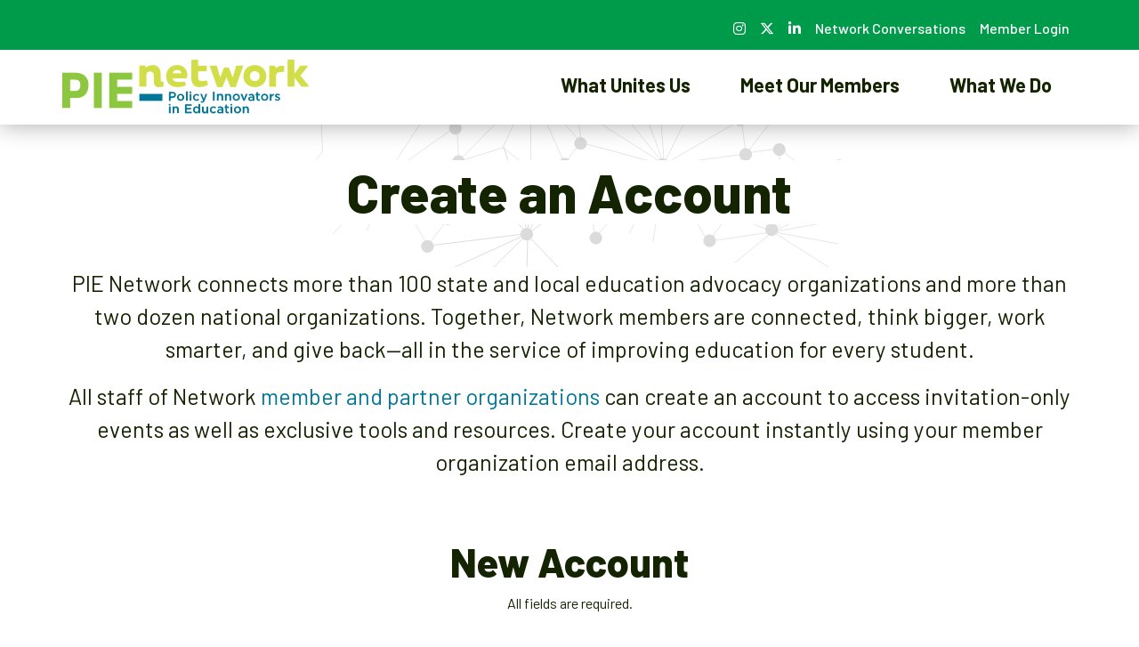

--- FILE ---
content_type: text/html; charset=UTF-8
request_url: https://www.pie-network.org/register/
body_size: 20192
content:
<!DOCTYPE html>
<html lang="en-US">
<head>
	<!-- Google Tag Manager -->
	<script>
				(function(w,d,s,l,i){w[l]=w[l]||[];w[l].push({'gtm.start':
                new Date().getTime(),event:'gtm.js'});var f=d.getElementsByTagName(s)[0],
            j=d.createElement(s),dl=l!='dataLayer'?'&l='+l:'';j.async=true;j.src=
            'https://www.googletagmanager.com/gtm.js?id='+i+dl;f.parentNode.insertBefore(j,f);
        })(window,document,'script','dataLayer','GTM-NBCGTBM');
	</script>
	<!-- End Google Tag Manager -->
	<meta charset="UTF-8">
<script>
var gform;gform||(document.addEventListener("gform_main_scripts_loaded",function(){gform.scriptsLoaded=!0}),document.addEventListener("gform/theme/scripts_loaded",function(){gform.themeScriptsLoaded=!0}),window.addEventListener("DOMContentLoaded",function(){gform.domLoaded=!0}),gform={domLoaded:!1,scriptsLoaded:!1,themeScriptsLoaded:!1,isFormEditor:()=>"function"==typeof InitializeEditor,callIfLoaded:function(o){return!(!gform.domLoaded||!gform.scriptsLoaded||!gform.themeScriptsLoaded&&!gform.isFormEditor()||(gform.isFormEditor()&&console.warn("The use of gform.initializeOnLoaded() is deprecated in the form editor context and will be removed in Gravity Forms 3.1."),o(),0))},initializeOnLoaded:function(o){gform.callIfLoaded(o)||(document.addEventListener("gform_main_scripts_loaded",()=>{gform.scriptsLoaded=!0,gform.callIfLoaded(o)}),document.addEventListener("gform/theme/scripts_loaded",()=>{gform.themeScriptsLoaded=!0,gform.callIfLoaded(o)}),window.addEventListener("DOMContentLoaded",()=>{gform.domLoaded=!0,gform.callIfLoaded(o)}))},hooks:{action:{},filter:{}},addAction:function(o,r,e,t){gform.addHook("action",o,r,e,t)},addFilter:function(o,r,e,t){gform.addHook("filter",o,r,e,t)},doAction:function(o){gform.doHook("action",o,arguments)},applyFilters:function(o){return gform.doHook("filter",o,arguments)},removeAction:function(o,r){gform.removeHook("action",o,r)},removeFilter:function(o,r,e){gform.removeHook("filter",o,r,e)},addHook:function(o,r,e,t,n){null==gform.hooks[o][r]&&(gform.hooks[o][r]=[]);var d=gform.hooks[o][r];null==n&&(n=r+"_"+d.length),gform.hooks[o][r].push({tag:n,callable:e,priority:t=null==t?10:t})},doHook:function(r,o,e){var t;if(e=Array.prototype.slice.call(e,1),null!=gform.hooks[r][o]&&((o=gform.hooks[r][o]).sort(function(o,r){return o.priority-r.priority}),o.forEach(function(o){"function"!=typeof(t=o.callable)&&(t=window[t]),"action"==r?t.apply(null,e):e[0]=t.apply(null,e)})),"filter"==r)return e[0]},removeHook:function(o,r,t,n){var e;null!=gform.hooks[o][r]&&(e=(e=gform.hooks[o][r]).filter(function(o,r,e){return!!(null!=n&&n!=o.tag||null!=t&&t!=o.priority)}),gform.hooks[o][r]=e)}});
</script>

	<meta name="viewport" content="width=device-width, initial-scale=1, shrink-to-fit=no">
	<link rel="profile" href="http://gmpg.org/xfn/11">

	<link rel="preconnect" href="https://fonts.googleapis.com">
	<link rel="preconnect" href="https://fonts.gstatic.com" crossorigin>
	<link href="https://fonts.googleapis.com/css2?family=Barlow:ital,wght@0,100;0,400;0,500;0,600;0,700;0,800;0,900;1,100;1,400;1,500;1,600;1,700;1,800;1,900&display=swap" rel="stylesheet">

	<link rel="apple-touch-icon" sizes="180x180" href="/apple-touch-icon.png">
	<link rel="icon" type="image/png" sizes="32x32" href="/favicon-32x32.png">
	<link rel="icon" type="image/png" sizes="16x16" href="/favicon-16x16.png">
	<link rel="manifest" href="/site.webmanifest">
	<link rel="mask-icon" href="/safari-pinned-tab.svg" color="#5bbad5">
	<meta name="msapplication-TileColor" content="#da532c">
	<meta name="theme-color" content="#ffffff">
	<meta name='robots' content='index, follow, max-image-preview:large, max-snippet:-1, max-video-preview:-1' />
	<style>img:is([sizes="auto" i], [sizes^="auto," i]) { contain-intrinsic-size: 3000px 1500px }</style>
	
	<!-- This site is optimized with the Yoast SEO plugin v26.7 - https://yoast.com/wordpress/plugins/seo/ -->
	<title>Create an Account - PIE Network</title>
	<link rel="canonical" href="https://www.pie-network.org/register/" />
	<meta property="og:locale" content="en_US" />
	<meta property="og:type" content="article" />
	<meta property="og:title" content="Create an Account - PIE Network" />
	<meta property="og:description" content="PIE Network connects more than 100 state and local education advocacy organizations and more than two dozen national organizations. Together, Network members are connected, think bigger, work smarter, and give back—all in the service of improving education for every student. All staff of Network member and partner organizations can create an account to access invitation-only [...]Read More..." />
	<meta property="og:url" content="https://www.pie-network.org/register/" />
	<meta property="og:site_name" content="PIE Network" />
	<meta property="article:modified_time" content="2021-10-27T12:56:55+00:00" />
	<meta name="twitter:card" content="summary_large_image" />
	<meta name="twitter:label1" content="Est. reading time" />
	<meta name="twitter:data1" content="1 minute" />
	<script type="application/ld+json" class="yoast-schema-graph">{"@context":"https://schema.org","@graph":[{"@type":"WebPage","@id":"https://www.pie-network.org/register/","url":"https://www.pie-network.org/register/","name":"Create an Account - PIE Network","isPartOf":{"@id":"https://www.pie-network.org/#website"},"datePublished":"2021-10-13T02:37:45+00:00","dateModified":"2021-10-27T12:56:55+00:00","breadcrumb":{"@id":"https://www.pie-network.org/register/#breadcrumb"},"inLanguage":"en-US","potentialAction":[{"@type":"ReadAction","target":["https://www.pie-network.org/register/"]}]},{"@type":"BreadcrumbList","@id":"https://www.pie-network.org/register/#breadcrumb","itemListElement":[{"@type":"ListItem","position":1,"name":"Home","item":"https://www.pie-network.org/"},{"@type":"ListItem","position":2,"name":"Create an Account"}]},{"@type":"WebSite","@id":"https://www.pie-network.org/#website","url":"https://www.pie-network.org/","name":"PIE Network","description":"Students need champions. Champions need support. That’s where we come in.","potentialAction":[{"@type":"SearchAction","target":{"@type":"EntryPoint","urlTemplate":"https://www.pie-network.org/?s={search_term_string}"},"query-input":{"@type":"PropertyValueSpecification","valueRequired":true,"valueName":"search_term_string"}}],"inLanguage":"en-US"}]}</script>
	<!-- / Yoast SEO plugin. -->


<link rel='dns-prefetch' href='//cdn.jsdelivr.net' />
<link rel='dns-prefetch' href='//fonts.googleapis.com' />
<link rel="alternate" type="application/rss+xml" title="PIE Network &raquo; Feed" href="https://www.pie-network.org/feed/" />
<link rel="alternate" type="application/rss+xml" title="PIE Network &raquo; Comments Feed" href="https://www.pie-network.org/comments/feed/" />
<script>
window._wpemojiSettings = {"baseUrl":"https:\/\/s.w.org\/images\/core\/emoji\/16.0.1\/72x72\/","ext":".png","svgUrl":"https:\/\/s.w.org\/images\/core\/emoji\/16.0.1\/svg\/","svgExt":".svg","source":{"concatemoji":"https:\/\/www.pie-network.org\/wp-includes\/js\/wp-emoji-release.min.js?ver=6.8.3"}};
/*! This file is auto-generated */
!function(s,n){var o,i,e;function c(e){try{var t={supportTests:e,timestamp:(new Date).valueOf()};sessionStorage.setItem(o,JSON.stringify(t))}catch(e){}}function p(e,t,n){e.clearRect(0,0,e.canvas.width,e.canvas.height),e.fillText(t,0,0);var t=new Uint32Array(e.getImageData(0,0,e.canvas.width,e.canvas.height).data),a=(e.clearRect(0,0,e.canvas.width,e.canvas.height),e.fillText(n,0,0),new Uint32Array(e.getImageData(0,0,e.canvas.width,e.canvas.height).data));return t.every(function(e,t){return e===a[t]})}function u(e,t){e.clearRect(0,0,e.canvas.width,e.canvas.height),e.fillText(t,0,0);for(var n=e.getImageData(16,16,1,1),a=0;a<n.data.length;a++)if(0!==n.data[a])return!1;return!0}function f(e,t,n,a){switch(t){case"flag":return n(e,"\ud83c\udff3\ufe0f\u200d\u26a7\ufe0f","\ud83c\udff3\ufe0f\u200b\u26a7\ufe0f")?!1:!n(e,"\ud83c\udde8\ud83c\uddf6","\ud83c\udde8\u200b\ud83c\uddf6")&&!n(e,"\ud83c\udff4\udb40\udc67\udb40\udc62\udb40\udc65\udb40\udc6e\udb40\udc67\udb40\udc7f","\ud83c\udff4\u200b\udb40\udc67\u200b\udb40\udc62\u200b\udb40\udc65\u200b\udb40\udc6e\u200b\udb40\udc67\u200b\udb40\udc7f");case"emoji":return!a(e,"\ud83e\udedf")}return!1}function g(e,t,n,a){var r="undefined"!=typeof WorkerGlobalScope&&self instanceof WorkerGlobalScope?new OffscreenCanvas(300,150):s.createElement("canvas"),o=r.getContext("2d",{willReadFrequently:!0}),i=(o.textBaseline="top",o.font="600 32px Arial",{});return e.forEach(function(e){i[e]=t(o,e,n,a)}),i}function t(e){var t=s.createElement("script");t.src=e,t.defer=!0,s.head.appendChild(t)}"undefined"!=typeof Promise&&(o="wpEmojiSettingsSupports",i=["flag","emoji"],n.supports={everything:!0,everythingExceptFlag:!0},e=new Promise(function(e){s.addEventListener("DOMContentLoaded",e,{once:!0})}),new Promise(function(t){var n=function(){try{var e=JSON.parse(sessionStorage.getItem(o));if("object"==typeof e&&"number"==typeof e.timestamp&&(new Date).valueOf()<e.timestamp+604800&&"object"==typeof e.supportTests)return e.supportTests}catch(e){}return null}();if(!n){if("undefined"!=typeof Worker&&"undefined"!=typeof OffscreenCanvas&&"undefined"!=typeof URL&&URL.createObjectURL&&"undefined"!=typeof Blob)try{var e="postMessage("+g.toString()+"("+[JSON.stringify(i),f.toString(),p.toString(),u.toString()].join(",")+"));",a=new Blob([e],{type:"text/javascript"}),r=new Worker(URL.createObjectURL(a),{name:"wpTestEmojiSupports"});return void(r.onmessage=function(e){c(n=e.data),r.terminate(),t(n)})}catch(e){}c(n=g(i,f,p,u))}t(n)}).then(function(e){for(var t in e)n.supports[t]=e[t],n.supports.everything=n.supports.everything&&n.supports[t],"flag"!==t&&(n.supports.everythingExceptFlag=n.supports.everythingExceptFlag&&n.supports[t]);n.supports.everythingExceptFlag=n.supports.everythingExceptFlag&&!n.supports.flag,n.DOMReady=!1,n.readyCallback=function(){n.DOMReady=!0}}).then(function(){return e}).then(function(){var e;n.supports.everything||(n.readyCallback(),(e=n.source||{}).concatemoji?t(e.concatemoji):e.wpemoji&&e.twemoji&&(t(e.twemoji),t(e.wpemoji)))}))}((window,document),window._wpemojiSettings);
</script>
<style id='wp-emoji-styles-inline-css'>

	img.wp-smiley, img.emoji {
		display: inline !important;
		border: none !important;
		box-shadow: none !important;
		height: 1em !important;
		width: 1em !important;
		margin: 0 0.07em !important;
		vertical-align: -0.1em !important;
		background: none !important;
		padding: 0 !important;
	}
</style>
<link rel='stylesheet' id='wp-block-library-css' href='https://www.pie-network.org/wp-includes/css/dist/block-library/style.min.css?ver=6.8.3' media='all' />
<style id='classic-theme-styles-inline-css'>
/*! This file is auto-generated */
.wp-block-button__link{color:#fff;background-color:#32373c;border-radius:9999px;box-shadow:none;text-decoration:none;padding:calc(.667em + 2px) calc(1.333em + 2px);font-size:1.125em}.wp-block-file__button{background:#32373c;color:#fff;text-decoration:none}
</style>
<style id='global-styles-inline-css'>
:root{--wp--preset--aspect-ratio--square: 1;--wp--preset--aspect-ratio--4-3: 4/3;--wp--preset--aspect-ratio--3-4: 3/4;--wp--preset--aspect-ratio--3-2: 3/2;--wp--preset--aspect-ratio--2-3: 2/3;--wp--preset--aspect-ratio--16-9: 16/9;--wp--preset--aspect-ratio--9-16: 9/16;--wp--preset--color--black: #000000;--wp--preset--color--cyan-bluish-gray: #abb8c3;--wp--preset--color--white: #fff;--wp--preset--color--pale-pink: #f78da7;--wp--preset--color--vivid-red: #cf2e2e;--wp--preset--color--luminous-vivid-orange: #ff6900;--wp--preset--color--luminous-vivid-amber: #fcb900;--wp--preset--color--light-green-cyan: #7bdcb5;--wp--preset--color--vivid-green-cyan: #00d084;--wp--preset--color--pale-cyan-blue: #8ed1fc;--wp--preset--color--vivid-cyan-blue: #0693e3;--wp--preset--color--vivid-purple: #9b51e0;--wp--preset--color--blue: #007797;--wp--preset--color--indigo: #045876;--wp--preset--color--purple: #6f42c1;--wp--preset--color--pink: #e83e8c;--wp--preset--color--red: #970000;--wp--preset--color--orange: #f99f1c;--wp--preset--color--yellow: #ffe672;--wp--preset--color--green: #28a745;--wp--preset--color--teal: #00adb7;--wp--preset--color--cyan: #69c7ec;--wp--preset--color--gray: #6c757d;--wp--preset--color--gray-dark: #636363;--wp--preset--gradient--vivid-cyan-blue-to-vivid-purple: linear-gradient(135deg,rgba(6,147,227,1) 0%,rgb(155,81,224) 100%);--wp--preset--gradient--light-green-cyan-to-vivid-green-cyan: linear-gradient(135deg,rgb(122,220,180) 0%,rgb(0,208,130) 100%);--wp--preset--gradient--luminous-vivid-amber-to-luminous-vivid-orange: linear-gradient(135deg,rgba(252,185,0,1) 0%,rgba(255,105,0,1) 100%);--wp--preset--gradient--luminous-vivid-orange-to-vivid-red: linear-gradient(135deg,rgba(255,105,0,1) 0%,rgb(207,46,46) 100%);--wp--preset--gradient--very-light-gray-to-cyan-bluish-gray: linear-gradient(135deg,rgb(238,238,238) 0%,rgb(169,184,195) 100%);--wp--preset--gradient--cool-to-warm-spectrum: linear-gradient(135deg,rgb(74,234,220) 0%,rgb(151,120,209) 20%,rgb(207,42,186) 40%,rgb(238,44,130) 60%,rgb(251,105,98) 80%,rgb(254,248,76) 100%);--wp--preset--gradient--blush-light-purple: linear-gradient(135deg,rgb(255,206,236) 0%,rgb(152,150,240) 100%);--wp--preset--gradient--blush-bordeaux: linear-gradient(135deg,rgb(254,205,165) 0%,rgb(254,45,45) 50%,rgb(107,0,62) 100%);--wp--preset--gradient--luminous-dusk: linear-gradient(135deg,rgb(255,203,112) 0%,rgb(199,81,192) 50%,rgb(65,88,208) 100%);--wp--preset--gradient--pale-ocean: linear-gradient(135deg,rgb(255,245,203) 0%,rgb(182,227,212) 50%,rgb(51,167,181) 100%);--wp--preset--gradient--electric-grass: linear-gradient(135deg,rgb(202,248,128) 0%,rgb(113,206,126) 100%);--wp--preset--gradient--midnight: linear-gradient(135deg,rgb(2,3,129) 0%,rgb(40,116,252) 100%);--wp--preset--font-size--small: 13px;--wp--preset--font-size--medium: 20px;--wp--preset--font-size--large: 36px;--wp--preset--font-size--x-large: 42px;--wp--preset--spacing--20: 0.44rem;--wp--preset--spacing--30: 0.67rem;--wp--preset--spacing--40: 1rem;--wp--preset--spacing--50: 1.5rem;--wp--preset--spacing--60: 2.25rem;--wp--preset--spacing--70: 3.38rem;--wp--preset--spacing--80: 5.06rem;--wp--preset--shadow--natural: 6px 6px 9px rgba(0, 0, 0, 0.2);--wp--preset--shadow--deep: 12px 12px 50px rgba(0, 0, 0, 0.4);--wp--preset--shadow--sharp: 6px 6px 0px rgba(0, 0, 0, 0.2);--wp--preset--shadow--outlined: 6px 6px 0px -3px rgba(255, 255, 255, 1), 6px 6px rgba(0, 0, 0, 1);--wp--preset--shadow--crisp: 6px 6px 0px rgba(0, 0, 0, 1);}:where(.is-layout-flex){gap: 0.5em;}:where(.is-layout-grid){gap: 0.5em;}body .is-layout-flex{display: flex;}.is-layout-flex{flex-wrap: wrap;align-items: center;}.is-layout-flex > :is(*, div){margin: 0;}body .is-layout-grid{display: grid;}.is-layout-grid > :is(*, div){margin: 0;}:where(.wp-block-columns.is-layout-flex){gap: 2em;}:where(.wp-block-columns.is-layout-grid){gap: 2em;}:where(.wp-block-post-template.is-layout-flex){gap: 1.25em;}:where(.wp-block-post-template.is-layout-grid){gap: 1.25em;}.has-black-color{color: var(--wp--preset--color--black) !important;}.has-cyan-bluish-gray-color{color: var(--wp--preset--color--cyan-bluish-gray) !important;}.has-white-color{color: var(--wp--preset--color--white) !important;}.has-pale-pink-color{color: var(--wp--preset--color--pale-pink) !important;}.has-vivid-red-color{color: var(--wp--preset--color--vivid-red) !important;}.has-luminous-vivid-orange-color{color: var(--wp--preset--color--luminous-vivid-orange) !important;}.has-luminous-vivid-amber-color{color: var(--wp--preset--color--luminous-vivid-amber) !important;}.has-light-green-cyan-color{color: var(--wp--preset--color--light-green-cyan) !important;}.has-vivid-green-cyan-color{color: var(--wp--preset--color--vivid-green-cyan) !important;}.has-pale-cyan-blue-color{color: var(--wp--preset--color--pale-cyan-blue) !important;}.has-vivid-cyan-blue-color{color: var(--wp--preset--color--vivid-cyan-blue) !important;}.has-vivid-purple-color{color: var(--wp--preset--color--vivid-purple) !important;}.has-black-background-color{background-color: var(--wp--preset--color--black) !important;}.has-cyan-bluish-gray-background-color{background-color: var(--wp--preset--color--cyan-bluish-gray) !important;}.has-white-background-color{background-color: var(--wp--preset--color--white) !important;}.has-pale-pink-background-color{background-color: var(--wp--preset--color--pale-pink) !important;}.has-vivid-red-background-color{background-color: var(--wp--preset--color--vivid-red) !important;}.has-luminous-vivid-orange-background-color{background-color: var(--wp--preset--color--luminous-vivid-orange) !important;}.has-luminous-vivid-amber-background-color{background-color: var(--wp--preset--color--luminous-vivid-amber) !important;}.has-light-green-cyan-background-color{background-color: var(--wp--preset--color--light-green-cyan) !important;}.has-vivid-green-cyan-background-color{background-color: var(--wp--preset--color--vivid-green-cyan) !important;}.has-pale-cyan-blue-background-color{background-color: var(--wp--preset--color--pale-cyan-blue) !important;}.has-vivid-cyan-blue-background-color{background-color: var(--wp--preset--color--vivid-cyan-blue) !important;}.has-vivid-purple-background-color{background-color: var(--wp--preset--color--vivid-purple) !important;}.has-black-border-color{border-color: var(--wp--preset--color--black) !important;}.has-cyan-bluish-gray-border-color{border-color: var(--wp--preset--color--cyan-bluish-gray) !important;}.has-white-border-color{border-color: var(--wp--preset--color--white) !important;}.has-pale-pink-border-color{border-color: var(--wp--preset--color--pale-pink) !important;}.has-vivid-red-border-color{border-color: var(--wp--preset--color--vivid-red) !important;}.has-luminous-vivid-orange-border-color{border-color: var(--wp--preset--color--luminous-vivid-orange) !important;}.has-luminous-vivid-amber-border-color{border-color: var(--wp--preset--color--luminous-vivid-amber) !important;}.has-light-green-cyan-border-color{border-color: var(--wp--preset--color--light-green-cyan) !important;}.has-vivid-green-cyan-border-color{border-color: var(--wp--preset--color--vivid-green-cyan) !important;}.has-pale-cyan-blue-border-color{border-color: var(--wp--preset--color--pale-cyan-blue) !important;}.has-vivid-cyan-blue-border-color{border-color: var(--wp--preset--color--vivid-cyan-blue) !important;}.has-vivid-purple-border-color{border-color: var(--wp--preset--color--vivid-purple) !important;}.has-vivid-cyan-blue-to-vivid-purple-gradient-background{background: var(--wp--preset--gradient--vivid-cyan-blue-to-vivid-purple) !important;}.has-light-green-cyan-to-vivid-green-cyan-gradient-background{background: var(--wp--preset--gradient--light-green-cyan-to-vivid-green-cyan) !important;}.has-luminous-vivid-amber-to-luminous-vivid-orange-gradient-background{background: var(--wp--preset--gradient--luminous-vivid-amber-to-luminous-vivid-orange) !important;}.has-luminous-vivid-orange-to-vivid-red-gradient-background{background: var(--wp--preset--gradient--luminous-vivid-orange-to-vivid-red) !important;}.has-very-light-gray-to-cyan-bluish-gray-gradient-background{background: var(--wp--preset--gradient--very-light-gray-to-cyan-bluish-gray) !important;}.has-cool-to-warm-spectrum-gradient-background{background: var(--wp--preset--gradient--cool-to-warm-spectrum) !important;}.has-blush-light-purple-gradient-background{background: var(--wp--preset--gradient--blush-light-purple) !important;}.has-blush-bordeaux-gradient-background{background: var(--wp--preset--gradient--blush-bordeaux) !important;}.has-luminous-dusk-gradient-background{background: var(--wp--preset--gradient--luminous-dusk) !important;}.has-pale-ocean-gradient-background{background: var(--wp--preset--gradient--pale-ocean) !important;}.has-electric-grass-gradient-background{background: var(--wp--preset--gradient--electric-grass) !important;}.has-midnight-gradient-background{background: var(--wp--preset--gradient--midnight) !important;}.has-small-font-size{font-size: var(--wp--preset--font-size--small) !important;}.has-medium-font-size{font-size: var(--wp--preset--font-size--medium) !important;}.has-large-font-size{font-size: var(--wp--preset--font-size--large) !important;}.has-x-large-font-size{font-size: var(--wp--preset--font-size--x-large) !important;}
:where(.wp-block-post-template.is-layout-flex){gap: 1.25em;}:where(.wp-block-post-template.is-layout-grid){gap: 1.25em;}
:where(.wp-block-columns.is-layout-flex){gap: 2em;}:where(.wp-block-columns.is-layout-grid){gap: 2em;}
:root :where(.wp-block-pullquote){font-size: 1.5em;line-height: 1.6;}
</style>
<link rel='stylesheet' id='dashicons-css' href='https://www.pie-network.org/wp-includes/css/dashicons.min.css?ver=6.8.3' media='all' />
<link rel='stylesheet' id='et-animate-style-css' href='https://www.pie-network.org/wp-content/plugins/everest-timeline/css/animate.css?ver=2.0.3' media='all' />
<link rel='stylesheet' id='et-bxslider-style-css' href='https://www.pie-network.org/wp-content/plugins/everest-timeline/css/jquery.bxslider.css?ver=2.0.3' media='all' />
<link rel='stylesheet' id='et-lightbox-style-css' href='https://www.pie-network.org/wp-content/plugins/everest-timeline/css/prettyPhoto.css?ver=2.0.3' media='all' />
<link rel='stylesheet' id='et-fontawesome-css' href='https://www.pie-network.org/wp-content/plugins/everest-timeline/css/font-awesome.min.css?ver=2.0.3' media='all' />
<link rel='stylesheet' id='et-font-css' href='//fonts.googleapis.com/css?family=Bitter%7CHind%7CPlayfair+Display%3A400%2C400i%2C700%2C700i%2C900%2C900i%7COpen+Sans%3A400%2C500%2C600%2C700%2C900%7CLato%3A300%2C400%2C700%2C900%7CMontserrat%7CDroid+Sans%7CRoboto%7CLora%3A400%2C400i%2C700%2C700i%7CRoboto+Slab%7CRubik%7CMerriweather%3A300%2C400%2C700%2C900%7CPoppins%7CRopa+Sans%7CPlayfair+Display%7CRubik%7CSource+Sans+Pro%7CRoboto+Condensed%7CRoboto+Slab%3A300%2C400%2C700%7CAmatic+SC%3A400%2C700%7CQuicksand%7COswald%7CQuicksand%3A400%2C500%2C700%7CVollkorn%3A400%2C400i%2C600%2C600i%2C700%2C700i%7CFjalla+One&#038;ver=6.8.3' media='all' />
<link rel='stylesheet' id='et-elegant-icons-css' href='https://www.pie-network.org/wp-content/plugins/everest-timeline/css/elegant-icons.css?ver=2.0.3' media='all' />
<link rel='stylesheet' id='et-frontend-style-css' href='https://www.pie-network.org/wp-content/plugins/everest-timeline/css/et-frontend.css?ver=2.0.3' media='all' />
<link rel='stylesheet' id='et-responsive-style-css' href='https://www.pie-network.org/wp-content/plugins/everest-timeline/css/et-responsive.css?ver=2.0.3' media='all' />
<link rel='stylesheet' id='understrap-styles-css' href='https://www.pie-network.org/wp-content/themes/pie-network/css/theme.min.css?ver=1.0.1.1763046472' media='all' />
<link rel='stylesheet' id='swiper-css-css' href='https://cdn.jsdelivr.net/npm/swiper@10/swiper-bundle.min.css?ver=6.8.3' media='all' />
<link rel='stylesheet' id='um_modal-css' href='https://www.pie-network.org/wp-content/plugins/ultimate-member/assets/css/um-modal.min.css?ver=2.11.1' media='all' />
<link rel='stylesheet' id='um_ui-css' href='https://www.pie-network.org/wp-content/plugins/ultimate-member/assets/libs/jquery-ui/jquery-ui.min.css?ver=1.13.2' media='all' />
<link rel='stylesheet' id='um_tipsy-css' href='https://www.pie-network.org/wp-content/plugins/ultimate-member/assets/libs/tipsy/tipsy.min.css?ver=1.0.0a' media='all' />
<link rel='stylesheet' id='um_raty-css' href='https://www.pie-network.org/wp-content/plugins/ultimate-member/assets/libs/raty/um-raty.min.css?ver=2.6.0' media='all' />
<link rel='stylesheet' id='select2-css' href='https://www.pie-network.org/wp-content/plugins/ultimate-member/assets/libs/select2/select2.min.css?ver=4.0.13' media='all' />
<link rel='stylesheet' id='um_fileupload-css' href='https://www.pie-network.org/wp-content/plugins/ultimate-member/assets/css/um-fileupload.min.css?ver=2.11.1' media='all' />
<link rel='stylesheet' id='um_confirm-css' href='https://www.pie-network.org/wp-content/plugins/ultimate-member/assets/libs/um-confirm/um-confirm.min.css?ver=1.0' media='all' />
<link rel='stylesheet' id='um_datetime-css' href='https://www.pie-network.org/wp-content/plugins/ultimate-member/assets/libs/pickadate/default.min.css?ver=3.6.2' media='all' />
<link rel='stylesheet' id='um_datetime_date-css' href='https://www.pie-network.org/wp-content/plugins/ultimate-member/assets/libs/pickadate/default.date.min.css?ver=3.6.2' media='all' />
<link rel='stylesheet' id='um_datetime_time-css' href='https://www.pie-network.org/wp-content/plugins/ultimate-member/assets/libs/pickadate/default.time.min.css?ver=3.6.2' media='all' />
<link rel='stylesheet' id='um_fonticons_ii-css' href='https://www.pie-network.org/wp-content/plugins/ultimate-member/assets/libs/legacy/fonticons/fonticons-ii.min.css?ver=2.11.1' media='all' />
<link rel='stylesheet' id='um_fonticons_fa-css' href='https://www.pie-network.org/wp-content/plugins/ultimate-member/assets/libs/legacy/fonticons/fonticons-fa.min.css?ver=2.11.1' media='all' />
<link rel='stylesheet' id='um_fontawesome-css' href='https://www.pie-network.org/wp-content/plugins/ultimate-member/assets/css/um-fontawesome.min.css?ver=6.5.2' media='all' />
<link rel='stylesheet' id='um_common-css' href='https://www.pie-network.org/wp-content/plugins/ultimate-member/assets/css/common.min.css?ver=2.11.1' media='all' />
<link rel='stylesheet' id='um_responsive-css' href='https://www.pie-network.org/wp-content/plugins/ultimate-member/assets/css/um-responsive.min.css?ver=2.11.1' media='all' />
<link rel='stylesheet' id='um_styles-css' href='https://www.pie-network.org/wp-content/plugins/ultimate-member/assets/css/um-styles.min.css?ver=2.11.1' media='all' />
<link rel='stylesheet' id='um_crop-css' href='https://www.pie-network.org/wp-content/plugins/ultimate-member/assets/libs/cropper/cropper.min.css?ver=1.6.1' media='all' />
<link rel='stylesheet' id='um_profile-css' href='https://www.pie-network.org/wp-content/plugins/ultimate-member/assets/css/um-profile.min.css?ver=2.11.1' media='all' />
<link rel='stylesheet' id='um_account-css' href='https://www.pie-network.org/wp-content/plugins/ultimate-member/assets/css/um-account.min.css?ver=2.11.1' media='all' />
<link rel='stylesheet' id='um_misc-css' href='https://www.pie-network.org/wp-content/plugins/ultimate-member/assets/css/um-misc.min.css?ver=2.11.1' media='all' />
<link rel='stylesheet' id='um_default_css-css' href='https://www.pie-network.org/wp-content/plugins/ultimate-member/assets/css/um-old-default.min.css?ver=2.11.1' media='all' />
<script src="https://www.pie-network.org/wp-includes/js/jquery/jquery.min.js?ver=3.7.1" id="jquery-core-js"></script>
<script src="https://www.pie-network.org/wp-includes/js/jquery/jquery-migrate.min.js?ver=3.4.1" id="jquery-migrate-js"></script>
<script src="https://www.pie-network.org/wp-content/plugins/everest-timeline/js/isotope.js?ver=2.0.3" id="et-isotope-script-js"></script>
<script src="https://www.pie-network.org/wp-content/plugins/everest-timeline/js/jquery.bxslider.js?ver=2.0.3" id="et-bxslider-script-js"></script>
<script src="https://www.pie-network.org/wp-content/plugins/everest-timeline/js/imagesloaded.min.js?ver=2.0.3" id="et-imageloaded-script-js"></script>
<script src="https://www.pie-network.org/wp-content/plugins/everest-timeline/js/jquery.prettyPhoto.js?ver=2.0.3" id="et-lightbox-script-js"></script>
<script src="https://www.pie-network.org/wp-content/plugins/everest-timeline/js/wow.js?ver=2.0.3" id="et-wow-script-js"></script>
<script id="et-frontend-script-js-extra">
var et_frontend_js_params = {"ajax_url":"https:\/\/www.pie-network.org\/wp-admin\/admin-ajax.php","ajax_nonce":"5a8faef7e3"};
</script>
<script src="https://www.pie-network.org/wp-content/plugins/everest-timeline/js/et-frontend.js?ver=2.0.3" id="et-frontend-script-js"></script>
<script src="https://www.pie-network.org/wp-content/plugins/ultimate-member/assets/js/um-gdpr.min.js?ver=2.11.1" id="um-gdpr-js"></script>
<link rel="https://api.w.org/" href="https://www.pie-network.org/wp-json/" /><link rel="alternate" title="JSON" type="application/json" href="https://www.pie-network.org/wp-json/wp/v2/pages/2615" /><link rel="EditURI" type="application/rsd+xml" title="RSD" href="https://www.pie-network.org/xmlrpc.php?rsd" />
<link rel='shortlink' href='https://www.pie-network.org/?p=2615' />
<link rel="alternate" title="oEmbed (JSON)" type="application/json+oembed" href="https://www.pie-network.org/wp-json/oembed/1.0/embed?url=https%3A%2F%2Fwww.pie-network.org%2Fregister%2F" />
<link rel="alternate" title="oEmbed (XML)" type="text/xml+oembed" href="https://www.pie-network.org/wp-json/oembed/1.0/embed?url=https%3A%2F%2Fwww.pie-network.org%2Fregister%2F&#038;format=xml" />
<!-- Stream WordPress user activity plugin v4.1.1 -->
<meta name="mobile-web-app-capable" content="yes">
<meta name="apple-mobile-web-app-capable" content="yes">
<meta name="apple-mobile-web-app-title" content="PIE Network - Students need champions. Champions need support. That’s where we come in.">
<link rel="icon" href="https://www.pie-network.org/wp-content/uploads/2023/07/cropped-PIE-Favicon-green-32x32.png" sizes="32x32" />
<link rel="icon" href="https://www.pie-network.org/wp-content/uploads/2023/07/cropped-PIE-Favicon-green-192x192.png" sizes="192x192" />
<link rel="apple-touch-icon" href="https://www.pie-network.org/wp-content/uploads/2023/07/cropped-PIE-Favicon-green-180x180.png" />
<meta name="msapplication-TileImage" content="https://www.pie-network.org/wp-content/uploads/2023/07/cropped-PIE-Favicon-green-270x270.png" />
	<script src="https://kit.fontawesome.com/e8216407c7.js" crossorigin="anonymous"></script>
</head>

<body class="wp-singular page-template page-template-page-templates page-template-member-area-template page-template-page-templatesmember-area-template-php page page-id-2615 wp-embed-responsive wp-theme-pie-network um-page um-page-register um-page-loggedout group-blog understrap-no-sidebar" itemscope itemtype="http://schema.org/WebSite">
<!-- Google Tag Manager (noscript) -->
<noscript><iframe src="https://www.googletagmanager.com/ns.html?id=GTM-NBCGTBM"
				  height="0" width="0" style="display:none;visibility:hidden"></iframe></noscript>
<!-- End Google Tag Manager (noscript) -->
<div class="site" id="page">

	<!-- ******************* The Navbar Area ******************* -->
	<div id="wrapper-navbar">

		<a class="skip-link sr-only sr-only-focusable" href="#content">Skip to content</a>

		<div class="top-util-nav bg-primary">
			<div class="menu-util-menu-container"><ul id="util-menu" class="container"><li id="menu-item-21" class="social-link menu-item menu-item-type-custom menu-item-object-custom menu-item-21"><a href="https://www.instagram.com/pie_network/"><i class="fa fa-instagram" aria-hidden="true"></i></a></li>
<li id="menu-item-20" class="social-link menu-item menu-item-type-custom menu-item-object-custom menu-item-20"><a href="https://twitter.com/pienetwork?lang=en"><i class="fa-brands fa-x-twitter" aria-hidden="true"></i></a></li>
<li id="menu-item-22" class="social-link menu-item menu-item-type-custom menu-item-object-custom menu-item-22"><a href="https://www.linkedin.com/company/pie-network/"><i class="fa fa-linkedin" aria-hidden="true"></i></a></li>
<li id="menu-item-23" class="menu-item menu-item-type-custom menu-item-object-custom menu-item-23"><a href="/blog-resources-events/?type=event#filter">Network Conversations</a></li>
<li id="menu-item-2628" class="menu-item menu-item-type-post_type menu-item-object-page menu-item-2628"><a href="https://www.pie-network.org/login/">Member Login</a></li>
</ul></div>		</div>


		<nav id="main-nav" class="navbar navbar-expand-md" aria-labelledby="main-nav-label">

			<h2 id="main-nav-label" class="sr-only">
				Main Navigation			</h2>

					<div class="container">
		
				<button class="navbar-toggler collapsed" type="button" data-target="#modalNavigation" data-toggle="modal" aria-controls="navbarNavDropdown" aria-expanded="false" aria-label="Toggle navigation">
					<!--span class="navbar-toggler-icon"></span-->
					<span class="icon-bar top-bar"></span>
					<span class="icon-bar bottom-bar"></span>
				</button>

				<a class="navbar-brand" rel="home" href="https://www.pie-network.org/" itemprop="url">
					<!-- Your site title as branding in the menu -->
					
						<img src="https://www.pie-network.org/wp-content/themes/pie-network/images/logo@2x.png" width="278" />

											<!-- end custom logo -->
				</a>



				<!-- The WordPress Menu goes here -->
				<div id="navbarNavDropdown" class="collapse navbar-collapse"><ul id="main-menu" class="navbar-nav ml-auto"><li itemscope="itemscope" itemtype="https://www.schema.org/SiteNavigationElement" id="menu-item-19" class="menu-item menu-item-type-post_type menu-item-object-page menu-item-has-children dropdown menu-item-19 nav-item"><a title="What Unites Us" href="https://www.pie-network.org/what-unites-us/" aria-haspopup="true" aria-expanded="false" class="dropdown-toggle nav-link" id="menu-item-dropdown-19">What Unites Us</a>
<ul class="dropdown-menu" aria-labelledby="menu-item-dropdown-19" role="menu">
	<li itemscope="itemscope" itemtype="https://www.schema.org/SiteNavigationElement" id="menu-item-576" class="menu-item menu-item-type-post_type menu-item-object-page menu-item-576 nav-item"><a title="Network Story" href="https://www.pie-network.org/what-unites-us/network-story/" class="dropdown-item">Network Story</a></li>
	<li itemscope="itemscope" itemtype="https://www.schema.org/SiteNavigationElement" id="menu-item-578" class="menu-item menu-item-type-post_type menu-item-object-page menu-item-578 nav-item"><a title="Board" href="https://www.pie-network.org/what-unites-us/board/" class="dropdown-item">Board</a></li>
	<li itemscope="itemscope" itemtype="https://www.schema.org/SiteNavigationElement" id="menu-item-577" class="menu-item menu-item-type-post_type menu-item-object-page menu-item-577 nav-item"><a title="Staff" href="https://www.pie-network.org/what-unites-us/staff/" class="dropdown-item">Staff</a></li>
	<li itemscope="itemscope" itemtype="https://www.schema.org/SiteNavigationElement" id="menu-item-579" class="menu-item menu-item-type-post_type menu-item-object-page menu-item-579 nav-item"><a title="Funders" href="https://www.pie-network.org/what-unites-us/funders/" class="dropdown-item">Funders</a></li>
</ul>
</li>
<li itemscope="itemscope" itemtype="https://www.schema.org/SiteNavigationElement" id="menu-item-18" class="menu-item menu-item-type-post_type menu-item-object-page menu-item-has-children dropdown menu-item-18 nav-item"><a title="Meet Our Members" href="https://www.pie-network.org/meet-our-members/" aria-haspopup="true" aria-expanded="false" class="dropdown-toggle nav-link" id="menu-item-dropdown-18">Meet Our Members</a>
<ul class="dropdown-menu" aria-labelledby="menu-item-dropdown-18" role="menu">
	<li itemscope="itemscope" itemtype="https://www.schema.org/SiteNavigationElement" id="menu-item-581" class="menu-item menu-item-type-post_type menu-item-object-page dropdown menu-item-581 nav-item"><a title="Engage With Members" href="https://www.pie-network.org/meet-our-members/engage-with-members/" class="dropdown-item">Engage With Members</a></li>
	<li itemscope="itemscope" itemtype="https://www.schema.org/SiteNavigationElement" id="menu-item-583" class="menu-item menu-item-type-post_type menu-item-object-page menu-item-583 nav-item"><a title="Become a Member" href="https://www.pie-network.org/meet-our-members/become-a-member/" class="dropdown-item">Become a Member</a></li>
	<li itemscope="itemscope" itemtype="https://www.schema.org/SiteNavigationElement" id="menu-item-584" class="menu-item menu-item-type-post_type menu-item-object-page menu-item-584 nav-item"><a title="Network Job Board" href="https://www.pie-network.org/meet-our-members/network-job-board/" class="dropdown-item">Network Job Board</a></li>
</ul>
</li>
<li itemscope="itemscope" itemtype="https://www.schema.org/SiteNavigationElement" id="menu-item-17" class="menu-item menu-item-type-post_type menu-item-object-page menu-item-has-children dropdown menu-item-17 nav-item"><a title="What We Do" href="https://www.pie-network.org/what-we-do/" aria-haspopup="true" aria-expanded="false" class="dropdown-toggle nav-link" id="menu-item-dropdown-17">What We Do</a>
<ul class="dropdown-menu" aria-labelledby="menu-item-dropdown-17" role="menu">
	<li itemscope="itemscope" itemtype="https://www.schema.org/SiteNavigationElement" id="menu-item-2595" class="menu-item menu-item-type-post_type menu-item-object-page menu-item-2595 nav-item"><a title="Blog, Resources, &#038; Events" href="https://www.pie-network.org/blog-resources-events/" class="dropdown-item">Blog, Resources, &#038; Events</a></li>
	<li itemscope="itemscope" itemtype="https://www.schema.org/SiteNavigationElement" id="menu-item-15526" class="menu-item menu-item-type-post_type menu-item-object-page menu-item-15526 nav-item"><a title="Policy Portals" href="https://www.pie-network.org/policy-portals/" class="dropdown-item">Policy Portals</a></li>
	<li itemscope="itemscope" itemtype="https://www.schema.org/SiteNavigationElement" id="menu-item-586" class="menu-item menu-item-type-post_type menu-item-object-page menu-item-586 nav-item"><a title="Leadership Institute" href="https://www.pie-network.org/what-we-do/leadership-institute/" class="dropdown-item">Leadership Institute</a></li>
	<li itemscope="itemscope" itemtype="https://www.schema.org/SiteNavigationElement" id="menu-item-588" class="menu-item menu-item-type-post_type menu-item-object-page menu-item-588 nav-item"><a title="The Eddies" href="https://www.pie-network.org/what-we-do/the-eddies/" class="dropdown-item">The Eddies</a></li>
</ul>
</li>
</ul></div>						</div><!-- .container -->
			
		</nav><!-- .site-navigation -->

	</div><!-- #wrapper-navbar end -->

	<div class="modal modal-fullscreen-menu" data-backdrop="static" data-keyboard="false" id="modalNavigation" role="dialog" tabindex="-1" style="display: none;">

		<div class="mobile-menu-header-wrapper">
			<div class="mobile-menu-header container">
				<button class="navbar-toggler" type="button" data-dismiss="modal" aria-expanded="false" aria-label="Close navigation">
					<i class="fa fa-times" aria-hidden="true"></i>
				</button>
				<a class="navbar-brand" rel="home" href="https://www.pie-network.org/" itemprop="url">
					<img src="https://www.pie-network.org/wp-content/themes/pie-network/images/logo-white.svg" />
				</a>
			</div>
		</div>

		<div class="mobile-main-menu-wrapper">
			<div class="container">
				<div id="mobileNavDropdown" class="collapse navbar-collapse show"><ul id="mobile-main-menu" class="navbar-nav ml-auto"><li itemscope="itemscope" itemtype="https://www.schema.org/SiteNavigationElement" class="menu-item menu-item-type-post_type menu-item-object-page menu-item-has-children dropdown menu-item-19 nav-item"><a title="What Unites Us" href="https://www.pie-network.org/what-unites-us/" aria-haspopup="true" aria-expanded="false" class="dropdown-toggle nav-link" id="menu-item-dropdown-19">What Unites Us</a>
<ul class="dropdown-menu" aria-labelledby="menu-item-dropdown-19" role="menu">
	<li itemscope="itemscope" itemtype="https://www.schema.org/SiteNavigationElement" class="menu-item menu-item-type-post_type menu-item-object-page menu-item-576 nav-item"><a title="Network Story" href="https://www.pie-network.org/what-unites-us/network-story/" class="dropdown-item">Network Story</a></li>
	<li itemscope="itemscope" itemtype="https://www.schema.org/SiteNavigationElement" class="menu-item menu-item-type-post_type menu-item-object-page menu-item-578 nav-item"><a title="Board" href="https://www.pie-network.org/what-unites-us/board/" class="dropdown-item">Board</a></li>
	<li itemscope="itemscope" itemtype="https://www.schema.org/SiteNavigationElement" class="menu-item menu-item-type-post_type menu-item-object-page menu-item-577 nav-item"><a title="Staff" href="https://www.pie-network.org/what-unites-us/staff/" class="dropdown-item">Staff</a></li>
	<li itemscope="itemscope" itemtype="https://www.schema.org/SiteNavigationElement" class="menu-item menu-item-type-post_type menu-item-object-page menu-item-579 nav-item"><a title="Funders" href="https://www.pie-network.org/what-unites-us/funders/" class="dropdown-item">Funders</a></li>
</ul>
</li>
<li itemscope="itemscope" itemtype="https://www.schema.org/SiteNavigationElement" class="menu-item menu-item-type-post_type menu-item-object-page menu-item-has-children dropdown menu-item-18 nav-item"><a title="Meet Our Members" href="https://www.pie-network.org/meet-our-members/" aria-haspopup="true" aria-expanded="false" class="dropdown-toggle nav-link" id="menu-item-dropdown-18">Meet Our Members</a>
<ul class="dropdown-menu" aria-labelledby="menu-item-dropdown-18" role="menu">
	<li itemscope="itemscope" itemtype="https://www.schema.org/SiteNavigationElement" class="menu-item menu-item-type-post_type menu-item-object-page dropdown menu-item-581 nav-item"><a title="Engage With Members" href="https://www.pie-network.org/meet-our-members/engage-with-members/" class="dropdown-item">Engage With Members</a></li>
	<li itemscope="itemscope" itemtype="https://www.schema.org/SiteNavigationElement" class="menu-item menu-item-type-post_type menu-item-object-page menu-item-583 nav-item"><a title="Become a Member" href="https://www.pie-network.org/meet-our-members/become-a-member/" class="dropdown-item">Become a Member</a></li>
	<li itemscope="itemscope" itemtype="https://www.schema.org/SiteNavigationElement" class="menu-item menu-item-type-post_type menu-item-object-page menu-item-584 nav-item"><a title="Network Job Board" href="https://www.pie-network.org/meet-our-members/network-job-board/" class="dropdown-item">Network Job Board</a></li>
</ul>
</li>
<li itemscope="itemscope" itemtype="https://www.schema.org/SiteNavigationElement" class="menu-item menu-item-type-post_type menu-item-object-page menu-item-has-children dropdown menu-item-17 nav-item"><a title="What We Do" href="https://www.pie-network.org/what-we-do/" aria-haspopup="true" aria-expanded="false" class="dropdown-toggle nav-link" id="menu-item-dropdown-17">What We Do</a>
<ul class="dropdown-menu" aria-labelledby="menu-item-dropdown-17" role="menu">
	<li itemscope="itemscope" itemtype="https://www.schema.org/SiteNavigationElement" class="menu-item menu-item-type-post_type menu-item-object-page menu-item-2595 nav-item"><a title="Blog, Resources, &#038; Events" href="https://www.pie-network.org/blog-resources-events/" class="dropdown-item">Blog, Resources, &#038; Events</a></li>
	<li itemscope="itemscope" itemtype="https://www.schema.org/SiteNavigationElement" class="menu-item menu-item-type-post_type menu-item-object-page menu-item-15526 nav-item"><a title="Policy Portals" href="https://www.pie-network.org/policy-portals/" class="dropdown-item">Policy Portals</a></li>
	<li itemscope="itemscope" itemtype="https://www.schema.org/SiteNavigationElement" class="menu-item menu-item-type-post_type menu-item-object-page menu-item-586 nav-item"><a title="Leadership Institute" href="https://www.pie-network.org/what-we-do/leadership-institute/" class="dropdown-item">Leadership Institute</a></li>
	<li itemscope="itemscope" itemtype="https://www.schema.org/SiteNavigationElement" class="menu-item menu-item-type-post_type menu-item-object-page menu-item-588 nav-item"><a title="The Eddies" href="https://www.pie-network.org/what-we-do/the-eddies/" class="dropdown-item">The Eddies</a></li>
</ul>
</li>
</ul></div>			</div>
		</div>
		<div class="mobile-util-menu-wrapper">
			<div class="container">
				<div class="menu-util-menu-container"><ul id="mobile-util-menu" class="container"><li itemscope="itemscope" itemtype="https://www.schema.org/SiteNavigationElement" class="social-link menu-item menu-item-type-custom menu-item-object-custom menu-item-21 nav-item"><a href="https://www.instagram.com/pie_network/" class="nav-link"><i class="fa fa-instagram" aria-hidden="true"></i></a></li>
<li itemscope="itemscope" itemtype="https://www.schema.org/SiteNavigationElement" class="social-link menu-item menu-item-type-custom menu-item-object-custom menu-item-20 nav-item"><a href="https://twitter.com/pienetwork?lang=en" class="nav-link"><i class="fa-brands fa-x-twitter" aria-hidden="true"></i></a></li>
<li itemscope="itemscope" itemtype="https://www.schema.org/SiteNavigationElement" class="social-link menu-item menu-item-type-custom menu-item-object-custom menu-item-22 nav-item"><a href="https://www.linkedin.com/company/pie-network/" class="nav-link"><i class="fa fa-linkedin" aria-hidden="true"></i></a></li>
<li itemscope="itemscope" itemtype="https://www.schema.org/SiteNavigationElement" class="menu-item menu-item-type-custom menu-item-object-custom menu-item-23 nav-item"><a title="Network Conversations" href="/blog-resources-events/?type=event#filter" class="nav-link">Network Conversations</a></li>
<li itemscope="itemscope" itemtype="https://www.schema.org/SiteNavigationElement" class="menu-item menu-item-type-post_type menu-item-object-page menu-item-2628 nav-item"><a title="Member Login" href="https://www.pie-network.org/login/" class="nav-link">Member Login</a></li>
</ul></div>			</div>
		</div>

	</div>
<main class="wrapper page-wrapper page-general-wrapper-member-area post-2615 page type-page status-publish hentry" id="main-2615" role="main" >
	<div class="container member-area-container" >
		<h1 class="pie-page-title">Create an Account</h1>
		
<div style="height:40px" aria-hidden="true" class="wp-block-spacer"></div>



<p class="has-text-align-center bg-white">PIE Network connects more than 100 state and local education advocacy organizations and more than two dozen national organizations. Together, Network members are connected, think bigger, work smarter, and give back—all in the service of improving education for every student.</p>



<p class="has-text-align-center">All staff of Network <a href="https://www.pie-network.org/meet-our-members/">member and partner organizations</a> can create an account to access invitation-only events as well as exclusive tools and resources. Create your account instantly using your member organization email address.</p>



<div style="height:50px" aria-hidden="true" class="wp-block-spacer"></div>



<h3 class="has-text-align-center wp-block-heading">New Account</h3>



<p class="has-text-align-center has-normal-font-size">All fields are required.</p>



<div class="um um-register um-2609">
	<div class="um-form" data-mode="register">
		<form method="post" action="">
			<div class="um-row _um_row_1 " style="margin: 0 0 30px 0;"><div class="um-col-1"><div  id="um_field_2609_first_name" class="um-field um-field-text  um-field-first_name um-field-text um-field-type_text" data-key="first_name"><div class="um-field-label"><label for="first_name-2609">First Name</label><div class="um-clear"></div></div><div class="um-field-area"><input  autocomplete="off" class="um-form-field valid " type="text" name="first_name-2609" id="first_name-2609" value="" placeholder="" data-validate="" data-key="first_name"  aria-invalid="false" />

						</div></div><div  id="um_field_2609_last_name" class="um-field um-field-text  um-field-last_name um-field-text um-field-type_text" data-key="last_name"><div class="um-field-label"><label for="last_name-2609">Last Name</label><div class="um-clear"></div></div><div class="um-field-area"><input  autocomplete="off" class="um-form-field valid " type="text" name="last_name-2609" id="last_name-2609" value="" placeholder="" data-validate="" data-key="last_name"  aria-invalid="false" />

						</div></div><div  id="um_field_2609_user_email" class="um-field um-field-text  um-field-user_email um-field-text um-field-type_text" data-key="user_email"><div class="um-field-label"><label for="user_email-2609">E-mail Address</label><div class="um-clear"></div></div><div class="um-field-area"><input  autocomplete="off" class="um-form-field valid " type="text" name="user_email-2609" id="user_email-2609" value="" placeholder="" data-validate="unique_email" data-key="user_email"  aria-invalid="false" />

						</div></div><div  id="um_field_2609_user_password" class="um-field um-field-password  um-field-user_password um-field-password um-field-type_password" data-key="user_password"><div class="um-field-label"><label for="user_password-2609">Password</label><span class="um-tip um-tip-w" title="Minimum 8 characters. Must include at least one number and both lower and uppercase characters."><i class="um-icon-help-circled"></i></span><div class="um-clear"></div></div><div class="um-field-area"><input class="um-form-field valid " type="password" name="user_password-2609" id="user_password-2609" value="" placeholder="" data-validate="" data-key="user_password"  aria-invalid="false" />

							</div></div><div  id="um_field_2609_confirm_user_password" class="um-field um-field-password  um-field-user_password um-field-password um-field-type_password" data-key="confirm_user_password"><div class="um-field-label"><label for="confirm_user_password-2609">Confirm Password</label><div class="um-clear"></div></div><div class="um-field-area"><input class="um-form-field valid " type="password" name="confirm_user_password-2609" id="confirm_user_password-2609" value="" placeholder="Confirm Password" data-validate="" data-key="confirm_user_password"  aria-invalid="false" /></div></div><div  id="um_field_2609_title" class="um-field um-field-text  um-field-title um-field-text um-field-type_text" data-key="title"><div class="um-field-label"><label for="title-2609">Title</label><div class="um-clear"></div></div><div class="um-field-area"><input  autocomplete="off" class="um-form-field valid " type="text" name="title-2609" id="title-2609" value="" placeholder="" data-validate="" data-key="title"  aria-invalid="false" />

						</div></div><div  id="um_field_2609_org_dropdown" class="um-field um-field-select  um-field-org_dropdown um-field-select um-field-type_select" data-key="org_dropdown"><div class="um-field-label"><label for="org_dropdown-2609">PIE Network Member Organization</label><span class="um-tip um-tip-w" title="You must be a staff member at a PIE Network Member Organization to register for a website account."><i class="um-icon-help-circled"></i></span><div class="um-clear"></div></div><div class="um-field-area  "><select data-default=""     name="org_dropdown" id="org_dropdown" data-validate="" data-key="org_dropdown" class="um-form-field valid um-s1 " style="width: 100%" data-placeholder="Select one"   aria-invalid="false" ><option value=""></option><option value="50CAN" >50CAN</option><option value="A+ Education Partnership" >A+ Education Partnership</option><option value="Advance Illinois" >Advance Illinois</option><option value="Alabama Families for Great Schools" >Alabama Families for Great Schools</option><option value="AlignED" >AlignED</option><option value="All4Ed" >All4Ed</option><option value="America Succeeds" >America Succeeds</option><option value="American Federation for Children (AFC)" >American Federation for Children (AFC)</option><option value="Arizona Charter Schools Association" >Arizona Charter Schools Association</option><option value="Arkansas Learns" >Arkansas Learns</option><option value="Arnold Ventures" >Arnold Ventures</option><option value="Ascendium" >Ascendium</option><option value="Association of American Educators (AAE)" >Association of American Educators (AAE)</option><option value="Baton Rouge Alliance for Students" >Baton Rouge Alliance for Students</option><option value="BEST NC" >BEST NC</option><option value="Bipartisan Policy Center" >Bipartisan Policy Center</option><option value="Black Education Strategy Roundtable (BESR)" >Black Education Strategy Roundtable (BESR)</option><option value="Bloomberg Philanthropies" >Bloomberg Philanthropies</option><option value="Bluum" >Bluum</option><option value="California Charter Schools Association" >California Charter Schools Association</option><option value="Cardinal Institute of West Virginia" >Cardinal Institute of West Virginia</option><option value="Carnegie Corporation of New York" >Carnegie Corporation of New York</option><option value="CarolinaCAN" >CarolinaCAN</option><option value="Center for American Progress (CAP)" >Center for American Progress (CAP)</option><option value="Center for Black Educator Development" >Center for Black Educator Development</option><option value="Center on Reinventing Public Education (CRPE)" >Center on Reinventing Public Education (CRPE)</option><option value="Charles &amp; Lynn Schusterman Family Philanthropies" >Charles &amp; Lynn Schusterman Family Philanthropies</option><option value="Children&#039;s Education Alliance of Missouri (CEAM)" >Children&#039;s Education Alliance of Missouri (CEAM)</option><option value="City Education Partners" >City Education Partners</option><option value="City Forward Collective" >City Forward Collective</option><option value="City Fund" >City Fund</option><option value="Collaborative for Student Success" >Collaborative for Student Success</option><option value="Colorado League of Charter Schools" >Colorado League of Charter Schools</option><option value="Colorado Succeeds" >Colorado Succeeds</option><option value="Committee for Children" >Committee for Children</option><option value="ConnCAN" >ConnCAN</option><option value="Connecticut Charter Schools Association" >Connecticut Charter Schools Association</option><option value="Data Quality Campaign (DQC)" >Data Quality Campaign (DQC)</option><option value="DC Charter School Alliance" >DC Charter School Alliance</option><option value="DC Policy Center" >DC Policy Center</option><option value="Deans for Impact" >Deans for Impact</option><option value="DelawareKidsCAN" >DelawareKidsCAN</option><option value="Democrats for Education Reform (DFER)" >Democrats for Education Reform (DFER)</option><option value="Denver Families for Public Schools" >Denver Families for Public Schools</option><option value="DFER Louisiana" >DFER Louisiana</option><option value="DFER New York" >DFER New York</option><option value="Diverse Charter Schools Coalition" >Diverse Charter Schools Coalition</option><option value="Diversity in Leadership Institute" >Diversity in Leadership Institute</option><option value="EdAllies" >EdAllies</option><option value="EdChoice" >EdChoice</option><option value="EdFund" >EdFund</option><option value="EdTrust" >EdTrust</option><option value="EdTrust in Louisiana" >EdTrust in Louisiana</option><option value="EdTrust in Tennessee" >EdTrust in Tennessee</option><option value="EdTrust in Texas" >EdTrust in Texas</option><option value="EdTrust-Midwest" >EdTrust-Midwest</option><option value="EdTrust-New York" >EdTrust-New York</option><option value="EdTrust-West" >EdTrust-West</option><option value="Educate Texas" >Educate Texas</option><option value="Education Civil Rights Now" >Education Civil Rights Now</option><option value="Education Forward DC" >Education Forward DC</option><option value="Education Reimagined" >Education Reimagined</option><option value="Education Resource Strategies" >Education Resource Strategies</option><option value="Educators for Excellence" >Educators for Excellence</option><option value="Educators for Excellence-Boston" >Educators for Excellence-Boston</option><option value="Educators for Excellence-Chicago" >Educators for Excellence-Chicago</option><option value="Educators for Excellence-Connecticut" >Educators for Excellence-Connecticut</option><option value="Educators for Excellence-Los Angeles" >Educators for Excellence-Los Angeles</option><option value="Educators for Excellence-Minnesota" >Educators for Excellence-Minnesota</option><option value="Educators for Excellence-New York" >Educators for Excellence-New York</option><option value="Edunomics Lab" >Edunomics Lab</option><option value="EdVoice" >EdVoice</option><option value="Emerson Collective" >Emerson Collective</option><option value="Empower Schools" >Empower Schools</option><option value="EmpowerK12" >EmpowerK12</option><option value="Equable" >Equable</option><option value="ExcelinEd" >ExcelinEd</option><option value="FaithActs for Education" >FaithActs for Education</option><option value="First State Educate" >First State Educate</option><option value="ForwARd Arkansas" >ForwARd Arkansas</option><option value="Foundation for Florida&#039;s Future" >Foundation for Florida&#039;s Future</option><option value="Freedom to Choose Schools" >Freedom to Choose Schools</option><option value="FutureEd" >FutureEd</option><option value="Futuro San Antonio" >Futuro San Antonio</option><option value="Gates Foundation" >Gates Foundation</option><option value="George W. Bush Institute" >George W. Bush Institute</option><option value="Georgia Charter Schools Association" >Georgia Charter Schools Association</option><option value="Georgia Partnership for Excellence in Education (GPEE)" >Georgia Partnership for Excellence in Education (GPEE)</option><option value="GeorgiaCAN" >GeorgiaCAN</option><option value="GO Public Schools" >GO Public Schools</option><option value="Great MN Schools" >Great MN Schools</option><option value="Great Schools NC" >Great Schools NC</option><option value="HawaiiKidsCAN" >HawaiiKidsCAN</option><option value="Hoover Education Success Initiative" >Hoover Education Success Initiative</option><option value="Houston Endowment" >Houston Endowment</option><option value="Idaho Business for Education" >Idaho Business for Education</option><option value="Illinois Network of Charter Schools" >Illinois Network of Charter Schools</option><option value="Innovate Public Schools" >Innovate Public Schools</option><option value="Institute for Quality Education" >Institute for Quality Education</option><option value="JerseyCAN" >JerseyCAN</option><option value="Jobs For the Future" >Jobs For the Future</option><option value="Kids First Chicago" >Kids First Chicago</option><option value="Latinos for Education" >Latinos for Education</option><option value="League of Education Voters" >League of Education Voters</option><option value="Lyra Colorado" >Lyra Colorado</option><option value="Maryland Alliance of Public Charter Schools" >Maryland Alliance of Public Charter Schools</option><option value="Mass Insight Education &amp; Research Institute" >Mass Insight Education &amp; Research Institute</option><option value="Massachusetts Business Alliance for Education" >Massachusetts Business Alliance for Education</option><option value="Massachusetts Charter Public School Association" >Massachusetts Charter Public School Association</option><option value="Michigan Education Workforce Initiative" >Michigan Education Workforce Initiative</option><option value="MindShiftED" >MindShiftED</option><option value="Mississippi First" >Mississippi First</option><option value="Murmuration" >Murmuration</option><option value="myFutureNC" >myFutureNC</option><option value="Nashville Charter Collaborative" >Nashville Charter Collaborative</option><option value="Nashville PROPEL" >Nashville PROPEL</option><option value="National Alliance for Public Charter Schools (NAPCS)" >National Alliance for Public Charter Schools (NAPCS)</option><option value="National Association of Charter School Authorizers (NACSA)" >National Association of Charter School Authorizers (NACSA)</option><option value="National Center for Learning Disabilities (NCLD)" >National Center for Learning Disabilities (NCLD)</option><option value="National Charter Collaborative" >National Charter Collaborative</option><option value="National Council on Teacher Quality (NCTQ)" >National Council on Teacher Quality (NCTQ)</option><option value="National Parents Union" >National Parents Union</option><option value="National Parents Union - Massachusetts (NPU-MA)" >National Parents Union - Massachusetts (NPU-MA)</option><option value="National School Choice Awareness Foundation" >National School Choice Awareness Foundation</option><option value="New America" >New America</option><option value="New Jersey Children&#039;s Foundation" >New Jersey Children&#039;s Foundation</option><option value="New Jersey Public Charter Schools Association" >New Jersey Public Charter Schools Association</option><option value="New York Charter Schools Association" >New York Charter Schools Association</option><option value="New York City Charter School Center" >New York City Charter School Center</option><option value="NewMexicoKidsCAN" >NewMexicoKidsCAN</option><option value="North Carolina Association for Public Charter Schools" >North Carolina Association for Public Charter Schools</option><option value="Northeast Charter Schools Network" >Northeast Charter Schools Network</option><option value="Oak Foundation" >Oak Foundation</option><option value="Ohio Excels" >Ohio Excels</option><option value="Opportunity 180" >Opportunity 180</option><option value="Organizer Zero" >Organizer Zero</option><option value="Parent Impact" >Parent Impact</option><option value="Parents Amplifying Voices in Education (PAVE)" >Parents Amplifying Voices in Education (PAVE)</option><option value="Partnership for Learning" >Partnership for Learning</option><option value="Philanthropy Advocates" >Philanthropy Advocates</option><option value="Progressive Policy Institute" >Progressive Policy Institute</option><option value="Public Charter Schools of New Mexico" >Public Charter Schools of New Mexico</option><option value="Public School Forum of North Carolina" >Public School Forum of North Carolina</option><option value="Raikes Foundation" >Raikes Foundation</option><option value="Ready Colorado" >Ready Colorado</option><option value="Ready CT" >Ready CT</option><option value="redefinED Atlanta" >redefinED Atlanta</option><option value="Rhode Island Education Collective" >Rhode Island Education Collective</option><option value="Rhode Island League of Charter Schools" >Rhode Island League of Charter Schools</option><option value="RISE Indy" >RISE Indy</option><option value="Robertson Foundation" >Robertson Foundation</option><option value="Rodel" >Rodel</option><option value="San Francisco Parent Coalition" >San Francisco Parent Coalition</option><option value="School &amp; State Finance Project" >School &amp; State Finance Project</option><option value="School Board Partners" >School Board Partners</option><option value="School Choice Ohio" >School Choice Ohio</option><option value="SchoolSmart Kansas City" >SchoolSmart Kansas City</option><option value="South Dakota Education Equity Coalition" >South Dakota Education Equity Coalition</option><option value="Stand for Children" >Stand for Children</option><option value="Stand for Children Arizona" >Stand for Children Arizona</option><option value="Stand for Children Colorado" >Stand for Children Colorado</option><option value="Stand for Children Illinois" >Stand for Children Illinois</option><option value="Stand for Children Indiana" >Stand for Children Indiana</option><option value="Stand for Children Oregon" >Stand for Children Oregon</option><option value="Stand for Children Tennessee" >Stand for Children Tennessee</option><option value="Stand for Children Washington" >Stand for Children Washington</option><option value="State Collaborative on Reforming Education (SCORE)" >State Collaborative on Reforming Education (SCORE)</option><option value="Stop The Wait Rhode Island" >Stop The Wait Rhode Island</option><option value="Strada Education Foundation" >Strada Education Foundation</option><option value="StudentsFirstNY" >StudentsFirstNY</option><option value="Teach Plus" >Teach Plus</option><option value="Teach Plus Arkansas" >Teach Plus Arkansas</option><option value="Teach Plus California" >Teach Plus California</option><option value="Teach Plus Colorado" >Teach Plus Colorado</option><option value="Teach Plus Illinois" >Teach Plus Illinois</option><option value="Teach Plus Indiana" >Teach Plus Indiana</option><option value="Teach Plus Massachusetts" >Teach Plus Massachusetts</option><option value="Teach Plus Michigan" >Teach Plus Michigan</option><option value="Teach Plus Mississippi" >Teach Plus Mississippi</option><option value="Teach Plus Nevada" >Teach Plus Nevada</option><option value="Teach Plus New Mexico" >Teach Plus New Mexico</option><option value="Teach Plus Pennsylvania" >Teach Plus Pennsylvania</option><option value="Teach Plus Texas" >Teach Plus Texas</option><option value="Tennesseans for Student Success" >Tennesseans for Student Success</option><option value="Tennessee Charter School Center" >Tennessee Charter School Center</option><option value="TennesseeCAN" >TennesseeCAN</option><option value="Texas 2036" >Texas 2036</option><option value="Texas Public Charter Schools Association" >Texas Public Charter Schools Association</option><option value="The Center for Learner Equity" >The Center for Learner Equity</option><option value="The Chicago Public Education Fund" >The Chicago Public Education Fund</option><option value="The Commit Partnership" >The Commit Partnership</option><option value="The Hunt Institute" >The Hunt Institute</option><option value="The Joyce Foundation" >The Joyce Foundation</option><option value="The Memphis Lift" >The Memphis Lift</option><option value="The Mind Trust" >The Mind Trust</option><option value="The Prichard Committee for Academic Excellence" >The Prichard Committee for Academic Excellence</option><option value="Thomas B. Fordham Institute" >Thomas B. Fordham Institute</option><option value="Thomas B. Fordham Institute-Ohio" >Thomas B. Fordham Institute-Ohio</option><option value="TNTP" >TNTP</option><option value="Transcend" >Transcend</option><option value="Transform Education Now (TEN)" >Transform Education Now (TEN)</option><option value="U.S. Chamber of Commerce Foundation" >U.S. Chamber of Commerce Foundation</option><option value="Valhalla Foundation" >Valhalla Foundation</option><option value="Virginia Learns" >Virginia Learns</option><option value="Walton Family Foundation" >Walton Family Foundation</option><option value="Washington State Charter Schools Association" >Washington State Charter Schools Association</option></select></div></div><div  id="um_field_2609_state" class="um-field um-field-select  um-field-state um-field-select um-field-type_select" data-key="state"><div class="um-field-label"><label for="state-2609">State</label><div class="um-clear"></div></div><div class="um-field-area  "><select data-default=""     name="state" id="state" data-validate="" data-key="state" class="um-form-field valid um-s1 " style="width: 100%" data-placeholder=""   aria-invalid="false" ><option value=""></option><option value="National" >National</option><option value="Alabama" >Alabama</option><option value="Alaska" >Alaska</option><option value="Arizona" >Arizona</option><option value="Arkansas" >Arkansas</option><option value="California" >California</option><option value="Colorado" >Colorado</option><option value="Connecticut" >Connecticut</option><option value="Delaware" >Delaware</option><option value="District of Columbia" >District of Columbia</option><option value="Florida" >Florida</option><option value="Georgia" >Georgia</option><option value="Hawaii" >Hawaii</option><option value="Idaho" >Idaho</option><option value="Illinois" >Illinois</option><option value="Indiana" >Indiana</option><option value="Iowa" >Iowa</option><option value="Kansas" >Kansas</option><option value="Kentucky" >Kentucky</option><option value="Louisiana" >Louisiana</option><option value="Maine" >Maine</option><option value="Maryland" >Maryland</option><option value="Massachusetts" >Massachusetts</option><option value="Michigan" >Michigan</option><option value="Minnesota" >Minnesota</option><option value="Mississippi" >Mississippi</option><option value="Missouri" >Missouri</option><option value="Montana" >Montana</option><option value="Nebraska" >Nebraska</option><option value="Nevada" >Nevada</option><option value="New Hampshire" >New Hampshire</option><option value="New Jersey" >New Jersey</option><option value="New Mexico" >New Mexico</option><option value="New York" >New York</option><option value="North Carolina" >North Carolina</option><option value="North Dakota" >North Dakota</option><option value="Ohio" >Ohio</option><option value="Oklahoma" >Oklahoma</option><option value="Oregon" >Oregon</option><option value="Pennsylvania" >Pennsylvania</option><option value="Rhode Island" >Rhode Island</option><option value="South Carolina" >South Carolina</option><option value="South Dakota" >South Dakota</option><option value="Tennessee" >Tennessee</option><option value="Texas" >Texas</option><option value="Utah" >Utah</option><option value="Vermont" >Vermont</option><option value="Virginia" >Virginia</option><option value="Washington" >Washington</option><option value="West Virginia" >West Virginia</option><option value="Wisconsin" >Wisconsin</option><option value="Wyoming" >Wyoming</option></select></div></div><div  id="um_field_2609_policy_interests" class="um-field um-field-multiselect  um-field-policy_interests um-field-multiselect um-field-type_multiselect" data-key="policy_interests"><div class="um-field-label"><label for="policy_interests-2609">Policy Interests</label><span class="um-tip um-tip-w" title="Select all that apply."><i class="um-icon-help-circled"></i></span><div class="um-clear"></div></div><div class="um-field-area  "><select   multiple="multiple" name="policy_interests[]" id="policy_interests" data-maxsize="0" data-validate="" data-key="policy_interests" class="um-form-field valid not-required um-s1 " style="width: 100%" data-placeholder=""  aria-invalid="false" ><option value=""></option><option value="Accountability" >Accountability</option><option value="Assessments" >Assessments</option><option value="Career Technical Education (CTE)" >Career Technical Education (CTE)</option><option value="Charter Schools" >Charter Schools</option><option value="Data Systems" >Data Systems</option><option value="Early Learning" >Early Learning</option><option value="Early Postsecondary Opportunities" >Early Postsecondary Opportunities</option><option value="Education Funding" >Education Funding</option><option value="Educator Compensation &amp; Career Ladders" >Educator Compensation &amp; Career Ladders</option><option value="Educator Diversity" >Educator Diversity</option><option value="Educator Preparation &amp; Licensure" >Educator Preparation &amp; Licensure</option><option value="Educator Support &amp; Evaluation" >Educator Support &amp; Evaluation</option><option value="Employer Engagement &amp; Alignment" >Employer Engagement &amp; Alignment</option><option value="Pandemic Recovery Efforts" >Pandemic Recovery Efforts</option><option value="Postsecondary Access &amp; Success" >Postsecondary Access &amp; Success</option><option value="Private Education Options" >Private Education Options</option><option value="Public Education Options" >Public Education Options</option><option value="School Boards &amp; Governance" >School Boards &amp; Governance</option><option value="Standards &amp; Curricula" >Standards &amp; Curricula</option><option value="Student Wellbeing" >Student Wellbeing</option><option value="Support for Special Populations" >Support for Special Populations</option><option value="Tutoring &amp; Expanded Learning Time" >Tutoring &amp; Expanded Learning Time</option></select></div></div><div  id="um_field_2609_twitter" class="um-field um-field-url  um-field-twitter um-field-url um-field-type_url" data-key="twitter"><div class="um-field-label"><div class="um-field-label-icon"><i class="um-faicon-twitter" aria-label="Twitter"></i></div><label for="twitter-2609">Twitter</label><div class="um-clear"></div></div><div class="um-field-area"><input    class="um-form-field valid " type="text" name="twitter-2609" id="twitter-2609" value="" placeholder="" data-validate="twitter_url" data-key="twitter"  aria-invalid="false" />

						</div></div><div  id="um_field_2609_linkedin" class="um-field um-field-url  um-field-linkedin um-field-url um-field-type_url" data-key="linkedin"><div class="um-field-label"><div class="um-field-label-icon"><i class="um-faicon-linkedin" aria-label="LinkedIn"></i></div><label for="linkedin-2609">LinkedIn</label><div class="um-clear"></div></div><div class="um-field-area"><input    class="um-form-field valid " type="text" name="linkedin-2609" id="linkedin-2609" value="" placeholder="" data-validate="linkedin_url" data-key="linkedin"  aria-invalid="false" />

						</div></div></div></div>	<input type="hidden" name="form_id" id="form_id_2609" value="2609" />
		<p class="um_request_name">
		<label for="um_request_2609">Only fill in if you are not human</label>
		<input type="hidden" name="um_request" id="um_request_2609" class="input" value="" size="25" autocomplete="off" />
	</p>
	<input type="hidden" id="_wpnonce" name="_wpnonce" value="89d5b751cc" /><input type="hidden" name="_wp_http_referer" value="/register/" />
	<div class="um-col-alt">

		
			<div class="um-center">
				<input type="submit" value="Register" class="um-button" id="um-submit-btn" />
			</div>

		
		<div class="um-clear"></div>

	</div>

			</form>
	</div>
</div>
<style>
			.um-2609.um {
			max-width: 930px;
		}
		</style>




<div style="height:40px" aria-hidden="true" class="wp-block-spacer"></div>



<p class="has-text-align-center">Already have an account? <a href="https://www.pie-network.org/login/">Member Login</a>.</p>



<div style="height:40px" aria-hidden="true" class="wp-block-spacer"></div>



<p class="has-text-align-center has-normal-font-size">NOTE: You must use an active PIE Network Member organization email address to create an account. You will be required to validate via a confirmation email to activate your account. Please check your junk or SPAM folder for your verification email. Please contact <a href="/cdn-cgi/l/email-protection#4c25222a230c3c2529612229383b233e2762233e2b"><span class="__cf_email__" data-cfemail="bed7d0d8d1feced7db93d0dbcac9d1ccd590d1ccd9">[email&#160;protected]</span></a> if you have any questions or encounter any issues creating your account.</p>



<div style="height:100px" aria-hidden="true" class="wp-block-spacer"></div>
	</div><!-- #main -->
</main><!-- #generic-page-wrapper -->



<div class="wrapper" id="wrapper-footer">
	
	<div class="footer-logo">
		<a class="navbar-brand" rel="home" href="https://www.pie-network.org/" itemprop="url">
			<img src="https://www.pie-network.org/wp-content/themes/pie-network/images/logo-white.svg" />
		</a>
	</div>
	<div class="container">
		<div class="row">
			<div class="col-md-6 footer-contact-info">
				<p>5123 W 98th St, #1209 Minneapolis, MN 55437</p>
				<p>612-354-3253</p>
				<p><a href="/cdn-cgi/l/email-protection" class="__cf_email__" data-cfemail="167f78707956667f733b7873626179647d38796471">[email&#160;protected]</a></p>
				<p>
					<a href="https://www.instagram.com/pie_network/"><i class="fa fa-instagram" aria-hidden="true"></i></a>
					<a href="https://twitter.com/pienetwork?lang=en"><i class="fa fa-brands fa-x-twitter" aria-hidden="true"></i></a>
					<a href="https://www.linkedin.com/company/pie-network/"><i class="fa fa-linkedin" aria-hidden="true"></i></a>
				</p>
			</div>
			<div class="col-md-6 footer-form-wrapper">
				
                <div class='gf_browser_unknown gform_wrapper gravity-theme gform-theme--no-framework' data-form-theme='gravity-theme' data-form-index='0' id='gform_wrapper_1' ><div id='gf_1' class='gform_anchor' tabindex='-1'></div><form method='post' enctype='multipart/form-data' target='gform_ajax_frame_1' id='gform_1'  action='/register/#gf_1' data-formid='1' novalidate>
                        <div class='gform-body gform_body'><div id='gform_fields_1' class='gform_fields top_label form_sublabel_below description_below validation_below'><div id="field_1_3" class="gfield gfield--type-honeypot gform_validation_container field_sublabel_below gfield--has-description field_description_below field_validation_below gfield_visibility_visible"  ><label class='gfield_label gform-field-label' for='input_1_3'>Facebook</label><div class='ginput_container'><input name='input_3' id='input_1_3' type='text' value='' autocomplete='new-password'/></div><div class='gfield_description' id='gfield_description_1_3'>This field is for validation purposes and should be left unchanged.</div></div><div id="field_1_2" class="gfield gfield--type-html gfield--width-full gfield_html gfield_html_formatted gfield_no_follows_desc field_sublabel_below gfield--no-description field_description_below field_validation_below gfield_visibility_visible"  ><h3>Get to Know the Network</h3></div><div id="field_1_1" class="gfield gfield--type-email field_sublabel_below gfield--no-description field_description_below hidden_label field_validation_below gfield_visibility_visible"  ><label class='gfield_label gform-field-label' for='input_1_1'>Email</label><div class='ginput_container ginput_container_email'>
                            <input name='input_1' id='input_1_1' type='email' value='' class='large' tabindex='1'  placeholder='Email'  aria-invalid="false"  />
                        </div></div></div></div>
        <div class='gform-footer gform_footer top_label'> <input type='submit' id='gform_submit_button_1' class='gform_button button' onclick='gform.submission.handleButtonClick(this);' data-submission-type='submit' value='Subscribe' tabindex='2' /> <input type='hidden' name='gform_ajax' value='form_id=1&amp;title=&amp;description=&amp;tabindex=1&amp;theme=gravity-theme&amp;hash=d72dd85199e553444f8fddde647eb365' />
            <input type='hidden' class='gform_hidden' name='gform_submission_method' data-js='gform_submission_method_1' value='iframe' />
            <input type='hidden' class='gform_hidden' name='gform_theme' data-js='gform_theme_1' id='gform_theme_1' value='gravity-theme' />
            <input type='hidden' class='gform_hidden' name='gform_style_settings' data-js='gform_style_settings_1' id='gform_style_settings_1' value='' />
            <input type='hidden' class='gform_hidden' name='is_submit_1' value='1' />
            <input type='hidden' class='gform_hidden' name='gform_submit' value='1' />
            
            <input type='hidden' class='gform_hidden' name='gform_unique_id' value='' />
            <input type='hidden' class='gform_hidden' name='state_1' value='WyJbXSIsImRmODMwYzIxM2MxODNhYjQ4OWU3YzViNDdjZGZkOGJjIl0=' />
            <input type='hidden' autocomplete='off' class='gform_hidden' name='gform_target_page_number_1' id='gform_target_page_number_1' value='0' />
            <input type='hidden' autocomplete='off' class='gform_hidden' name='gform_source_page_number_1' id='gform_source_page_number_1' value='1' />
            <input type='hidden' name='gform_field_values' value='' />
            
        </div>
                        </form>
                        </div>
		                <iframe style='display:none;width:0px;height:0px;' src='about:blank' name='gform_ajax_frame_1' id='gform_ajax_frame_1' title='This iframe contains the logic required to handle Ajax powered Gravity Forms.'></iframe>
		                <script data-cfasync="false" src="/cdn-cgi/scripts/5c5dd728/cloudflare-static/email-decode.min.js"></script><script>
gform.initializeOnLoaded( function() {gformInitSpinner( 1, 'https://www.pie-network.org/wp-content/plugins/gravityforms/images/spinner.svg', true );jQuery('#gform_ajax_frame_1').on('load',function(){var contents = jQuery(this).contents().find('*').html();var is_postback = contents.indexOf('GF_AJAX_POSTBACK') >= 0;if(!is_postback){return;}var form_content = jQuery(this).contents().find('#gform_wrapper_1');var is_confirmation = jQuery(this).contents().find('#gform_confirmation_wrapper_1').length > 0;var is_redirect = contents.indexOf('gformRedirect(){') >= 0;var is_form = form_content.length > 0 && ! is_redirect && ! is_confirmation;var mt = parseInt(jQuery('html').css('margin-top'), 10) + parseInt(jQuery('body').css('margin-top'), 10) + 100;if(is_form){jQuery('#gform_wrapper_1').html(form_content.html());if(form_content.hasClass('gform_validation_error')){jQuery('#gform_wrapper_1').addClass('gform_validation_error');} else {jQuery('#gform_wrapper_1').removeClass('gform_validation_error');}setTimeout( function() { /* delay the scroll by 50 milliseconds to fix a bug in chrome */ jQuery(document).scrollTop(jQuery('#gform_wrapper_1').offset().top - mt); }, 50 );if(window['gformInitDatepicker']) {gformInitDatepicker();}if(window['gformInitPriceFields']) {gformInitPriceFields();}var current_page = jQuery('#gform_source_page_number_1').val();gformInitSpinner( 1, 'https://www.pie-network.org/wp-content/plugins/gravityforms/images/spinner.svg', true );jQuery(document).trigger('gform_page_loaded', [1, current_page]);window['gf_submitting_1'] = false;}else if(!is_redirect){var confirmation_content = jQuery(this).contents().find('.GF_AJAX_POSTBACK').html();if(!confirmation_content){confirmation_content = contents;}jQuery('#gform_wrapper_1').replaceWith(confirmation_content);jQuery(document).scrollTop(jQuery('#gf_1').offset().top - mt);jQuery(document).trigger('gform_confirmation_loaded', [1]);window['gf_submitting_1'] = false;wp.a11y.speak(jQuery('#gform_confirmation_message_1').text());}else{jQuery('#gform_1').append(contents);if(window['gformRedirect']) {gformRedirect();}}jQuery(document).trigger("gform_pre_post_render", [{ formId: "1", currentPage: "current_page", abort: function() { this.preventDefault(); } }]);        if (event && event.defaultPrevented) {                return;        }        const gformWrapperDiv = document.getElementById( "gform_wrapper_1" );        if ( gformWrapperDiv ) {            const visibilitySpan = document.createElement( "span" );            visibilitySpan.id = "gform_visibility_test_1";            gformWrapperDiv.insertAdjacentElement( "afterend", visibilitySpan );        }        const visibilityTestDiv = document.getElementById( "gform_visibility_test_1" );        let postRenderFired = false;        function triggerPostRender() {            if ( postRenderFired ) {                return;            }            postRenderFired = true;            gform.core.triggerPostRenderEvents( 1, current_page );            if ( visibilityTestDiv ) {                visibilityTestDiv.parentNode.removeChild( visibilityTestDiv );            }        }        function debounce( func, wait, immediate ) {            var timeout;            return function() {                var context = this, args = arguments;                var later = function() {                    timeout = null;                    if ( !immediate ) func.apply( context, args );                };                var callNow = immediate && !timeout;                clearTimeout( timeout );                timeout = setTimeout( later, wait );                if ( callNow ) func.apply( context, args );            };        }        const debouncedTriggerPostRender = debounce( function() {            triggerPostRender();        }, 200 );        if ( visibilityTestDiv && visibilityTestDiv.offsetParent === null ) {            const observer = new MutationObserver( ( mutations ) => {                mutations.forEach( ( mutation ) => {                    if ( mutation.type === 'attributes' && visibilityTestDiv.offsetParent !== null ) {                        debouncedTriggerPostRender();                        observer.disconnect();                    }                });            });            observer.observe( document.body, {                attributes: true,                childList: false,                subtree: true,                attributeFilter: [ 'style', 'class' ],            });        } else {            triggerPostRender();        }    } );} );
</script>
			</div>
		</div>

		<div class="row">

			<div class="col-md-12">

				<footer class="site-footer" id="colophon">

					<div class="site-info">

						
						<span class="copy-right">© Copyright 2026 PIE Network. All Rights Reserved.</span>
						<ul id="menu-footer-links" class="menu"><li id="menu-item-30" class="menu-item menu-item-type-post_type menu-item-object-page menu-item-30"><a href="https://www.pie-network.org/terms-of-use/">Terms of Use</a></li>
<li id="menu-item-29" class="menu-item menu-item-type-post_type menu-item-object-page menu-item-privacy-policy menu-item-29"><a rel="privacy-policy" href="https://www.pie-network.org/privacy-policy/">Privacy Policy</a></li>
</ul>
					</div><!-- .site-info -->

				</footer><!-- #colophon -->

			</div><!--col end -->

		</div><!-- row end -->

	</div><!-- container end -->

</div><!-- wrapper end -->

</div><!-- #page we need this extra closing tag here -->

<button id="scrollToTopButton" class="btn scroll-to-top"><span class="sr-only">Scroll to Top</span></button>


<div id="um_upload_single" style="display:none;"></div>

<div id="um_view_photo" style="display:none;">
	<a href="javascript:void(0);" data-action="um_remove_modal" class="um-modal-close" aria-label="Close view photo modal">
		<i class="um-faicon-times"></i>
	</a>

	<div class="um-modal-body photo">
		<div class="um-modal-photo"></div>
	</div>
</div>
<script type="speculationrules">
{"prefetch":[{"source":"document","where":{"and":[{"href_matches":"\/*"},{"not":{"href_matches":["\/wp-*.php","\/wp-admin\/*","\/wp-content\/uploads\/*","\/wp-content\/*","\/wp-content\/plugins\/*","\/wp-content\/themes\/pie-network\/*","\/*\\?(.+)"]}},{"not":{"selector_matches":"a[rel~=\"nofollow\"]"}},{"not":{"selector_matches":".no-prefetch, .no-prefetch a"}}]},"eagerness":"conservative"}]}
</script>
<link rel='stylesheet' id='gform_apc_theme-css' href='https://www.pie-network.org/wp-content/plugins/gravityformsadvancedpostcreation/assets/css/dist/theme.min.css?ver=1.6.1' media='all' />
<link rel='stylesheet' id='gform_basic-css' href='https://www.pie-network.org/wp-content/plugins/gravityforms/assets/css/dist/basic.min.css?ver=2.9.25' media='all' />
<link rel='stylesheet' id='gform_theme_components-css' href='https://www.pie-network.org/wp-content/plugins/gravityforms/assets/css/dist/theme-components.min.css?ver=2.9.25' media='all' />
<link rel='stylesheet' id='gform_theme-css' href='https://www.pie-network.org/wp-content/plugins/gravityforms/assets/css/dist/theme.min.css?ver=2.9.25' media='all' />
<script src="https://www.pie-network.org/wp-content/themes/pie-network/js/theme.min.js?ver=1.0.1.1763044830" id="understrap-scripts-js"></script>
<script src="https://cdn.jsdelivr.net/npm/swiper@10/swiper-bundle.min.js?ver=10" id="swiper-js-js"></script>
<script src="https://www.pie-network.org/wp-includes/js/underscore.min.js?ver=1.13.7" id="underscore-js"></script>
<script id="wp-util-js-extra">
var _wpUtilSettings = {"ajax":{"url":"\/wp-admin\/admin-ajax.php"}};
</script>
<script src="https://www.pie-network.org/wp-includes/js/wp-util.min.js?ver=6.8.3" id="wp-util-js"></script>
<script src="https://www.pie-network.org/wp-includes/js/dist/hooks.min.js?ver=4d63a3d491d11ffd8ac6" id="wp-hooks-js"></script>
<script src="https://www.pie-network.org/wp-includes/js/dist/i18n.min.js?ver=5e580eb46a90c2b997e6" id="wp-i18n-js"></script>
<script id="wp-i18n-js-after">
wp.i18n.setLocaleData( { 'text direction\u0004ltr': [ 'ltr' ] } );
</script>
<script src="https://www.pie-network.org/wp-content/plugins/ultimate-member/assets/libs/tipsy/tipsy.min.js?ver=1.0.0a" id="um_tipsy-js"></script>
<script src="https://www.pie-network.org/wp-content/plugins/ultimate-member/assets/libs/um-confirm/um-confirm.min.js?ver=1.0" id="um_confirm-js"></script>
<script src="https://www.pie-network.org/wp-content/plugins/ultimate-member/assets/libs/pickadate/picker.min.js?ver=3.6.2" id="um_datetime-js"></script>
<script src="https://www.pie-network.org/wp-content/plugins/ultimate-member/assets/libs/pickadate/picker.date.min.js?ver=3.6.2" id="um_datetime_date-js"></script>
<script src="https://www.pie-network.org/wp-content/plugins/ultimate-member/assets/libs/pickadate/picker.time.min.js?ver=3.6.2" id="um_datetime_time-js"></script>
<script id="um_common-js-extra">
var um_common_variables = {"locale":"en_US"};
var um_common_variables = {"locale":"en_US"};
</script>
<script src="https://www.pie-network.org/wp-content/plugins/ultimate-member/assets/js/common.min.js?ver=2.11.1" id="um_common-js"></script>
<script src="https://www.pie-network.org/wp-content/plugins/ultimate-member/assets/libs/cropper/cropper.min.js?ver=1.6.1" id="um_crop-js"></script>
<script id="um_frontend_common-js-extra">
var um_frontend_common_variables = [];
</script>
<script src="https://www.pie-network.org/wp-content/plugins/ultimate-member/assets/js/common-frontend.min.js?ver=2.11.1" id="um_frontend_common-js"></script>
<script src="https://www.pie-network.org/wp-content/plugins/ultimate-member/assets/js/um-modal.min.js?ver=2.11.1" id="um_modal-js"></script>
<script src="https://www.pie-network.org/wp-content/plugins/ultimate-member/assets/libs/jquery-form/jquery-form.min.js?ver=2.11.1" id="um_jquery_form-js"></script>
<script src="https://www.pie-network.org/wp-content/plugins/ultimate-member/assets/libs/fileupload/fileupload.js?ver=2.11.1" id="um_fileupload-js"></script>
<script src="https://www.pie-network.org/wp-content/plugins/ultimate-member/assets/js/um-functions.min.js?ver=2.11.1" id="um_functions-js"></script>
<script src="https://www.pie-network.org/wp-content/plugins/ultimate-member/assets/js/um-responsive.min.js?ver=2.11.1" id="um_responsive-js"></script>
<script src="https://www.pie-network.org/wp-content/plugins/ultimate-member/assets/js/um-conditional.min.js?ver=2.11.1" id="um_conditional-js"></script>
<script src="https://www.pie-network.org/wp-content/plugins/ultimate-member/assets/libs/select2/select2.full.min.js?ver=4.0.13" id="select2-js"></script>
<script src="https://www.pie-network.org/wp-content/plugins/ultimate-member/assets/libs/select2/i18n/en.js?ver=4.0.13" id="um_select2_locale-js"></script>
<script src="https://www.pie-network.org/wp-content/plugins/ultimate-member/assets/libs/raty/um-raty.min.js?ver=2.6.0" id="um_raty-js"></script>
<script id="um_scripts-js-extra">
var um_scripts = {"max_upload_size":"52428800","nonce":"c914824287"};
</script>
<script src="https://www.pie-network.org/wp-content/plugins/ultimate-member/assets/js/um-scripts.min.js?ver=2.11.1" id="um_scripts-js"></script>
<script src="https://www.pie-network.org/wp-content/plugins/ultimate-member/assets/js/um-profile.min.js?ver=2.11.1" id="um_profile-js"></script>
<script src="https://www.pie-network.org/wp-content/plugins/ultimate-member/assets/js/um-account.min.js?ver=2.11.1" id="um_account-js"></script>
<script src="https://www.pie-network.org/wp-includes/js/dist/dom-ready.min.js?ver=f77871ff7694fffea381" id="wp-dom-ready-js"></script>
<script src="https://www.pie-network.org/wp-includes/js/dist/a11y.min.js?ver=3156534cc54473497e14" id="wp-a11y-js"></script>
<script defer='defer' src="https://www.pie-network.org/wp-content/plugins/gravityforms/js/jquery.json.min.js?ver=2.9.25" id="gform_json-js"></script>
<script id="gform_gravityforms-js-extra">
var gform_i18n = {"datepicker":{"days":{"monday":"Mo","tuesday":"Tu","wednesday":"We","thursday":"Th","friday":"Fr","saturday":"Sa","sunday":"Su"},"months":{"january":"January","february":"February","march":"March","april":"April","may":"May","june":"June","july":"July","august":"August","september":"September","october":"October","november":"November","december":"December"},"firstDay":1,"iconText":"Select date"}};
var gf_legacy_multi = [];
var gform_gravityforms = {"strings":{"invalid_file_extension":"This type of file is not allowed. Must be one of the following:","delete_file":"Delete this file","in_progress":"in progress","file_exceeds_limit":"File exceeds size limit","illegal_extension":"This type of file is not allowed.","max_reached":"Maximum number of files reached","unknown_error":"There was a problem while saving the file on the server","currently_uploading":"Please wait for the uploading to complete","cancel":"Cancel","cancel_upload":"Cancel this upload","cancelled":"Cancelled","error":"Error","message":"Message"},"vars":{"images_url":"https:\/\/www.pie-network.org\/wp-content\/plugins\/gravityforms\/images"}};
var gf_global = {"gf_currency_config":{"name":"U.S. Dollar","symbol_left":"$","symbol_right":"","symbol_padding":"","thousand_separator":",","decimal_separator":".","decimals":2,"code":"USD"},"base_url":"https:\/\/www.pie-network.org\/wp-content\/plugins\/gravityforms","number_formats":[],"spinnerUrl":"https:\/\/www.pie-network.org\/wp-content\/plugins\/gravityforms\/images\/spinner.svg","version_hash":"a623d499d814c52d06d49a88a49c9963","strings":{"newRowAdded":"New row added.","rowRemoved":"Row removed","formSaved":"The form has been saved.  The content contains the link to return and complete the form."}};
</script>
<script defer='defer' src="https://www.pie-network.org/wp-content/plugins/gravityforms/js/gravityforms.min.js?ver=2.9.25" id="gform_gravityforms-js"></script>
<script defer='defer' src="https://www.pie-network.org/wp-content/plugins/gravityforms/js/placeholders.jquery.min.js?ver=2.9.25" id="gform_placeholder-js"></script>
<script defer='defer' src="https://www.pie-network.org/wp-content/plugins/gravityforms/assets/js/dist/utils.min.js?ver=48a3755090e76a154853db28fc254681" id="gform_gravityforms_utils-js"></script>
<script defer='defer' src="https://www.pie-network.org/wp-content/plugins/gravityforms/assets/js/dist/vendor-theme.min.js?ver=4f8b3915c1c1e1a6800825abd64b03cb" id="gform_gravityforms_theme_vendors-js"></script>
<script id="gform_gravityforms_theme-js-extra">
var gform_theme_config = {"common":{"form":{"honeypot":{"version_hash":"a623d499d814c52d06d49a88a49c9963"},"ajax":{"ajaxurl":"https:\/\/www.pie-network.org\/wp-admin\/admin-ajax.php","ajax_submission_nonce":"322e84b1e7","i18n":{"step_announcement":"Step %1$s of %2$s, %3$s","unknown_error":"There was an unknown error processing your request. Please try again."}}}},"hmr_dev":"","public_path":"https:\/\/www.pie-network.org\/wp-content\/plugins\/gravityforms\/assets\/js\/dist\/","config_nonce":"29e61962d0"};
</script>
<script defer='defer' src="https://www.pie-network.org/wp-content/plugins/gravityforms/assets/js/dist/scripts-theme.min.js?ver=244d9e312b90e462b62b2d9b9d415753" id="gform_gravityforms_theme-js"></script>
<script defer='defer' src="https://www.pie-network.org/wp-content/plugins/gravityformsadvancedpostcreation/assets/js/dist/vendor-theme.min.js?ver=1.6.1" id="gform_apc_vendor_theme-js"></script>
<script id="gform_apc_shared-js-extra">
var gform_apc_shared = {"i18n":{"untitledPost":"Untitled","published":"Published","draft":"Draft","columnTitle":"Title","columnStatus":"Status","columnDate":"Date","columnActions":"Actions","previousPage":"Previous Page","previousLabel":"Prev","nextPage":"Next Page","nextLabel":"Next","noPostsFoundMessage":"No Editable Posts Found"},"pagination":{"ajax_url":"https:\/\/www.pie-network.org\/wp-admin\/admin-ajax.php","nonce":"76c52d8db5"}};
</script>
<script defer='defer' src="https://www.pie-network.org/wp-content/plugins/gravityformsadvancedpostcreation/assets/js/dist/scripts-theme.min.js?ver=1.6.1" id="gform_apc_theme_script-js"></script>
<script>
gform.initializeOnLoaded( function() { jQuery(document).on('gform_post_render', function(event, formId, currentPage){if(formId == 1) {if(typeof Placeholders != 'undefined'){
                        Placeholders.enable();
                    }} } );jQuery(document).on('gform_post_conditional_logic', function(event, formId, fields, isInit){} ) } );
</script>
<script>
gform.initializeOnLoaded( function() {jQuery(document).trigger("gform_pre_post_render", [{ formId: "1", currentPage: "1", abort: function() { this.preventDefault(); } }]);        if (event && event.defaultPrevented) {                return;        }        const gformWrapperDiv = document.getElementById( "gform_wrapper_1" );        if ( gformWrapperDiv ) {            const visibilitySpan = document.createElement( "span" );            visibilitySpan.id = "gform_visibility_test_1";            gformWrapperDiv.insertAdjacentElement( "afterend", visibilitySpan );        }        const visibilityTestDiv = document.getElementById( "gform_visibility_test_1" );        let postRenderFired = false;        function triggerPostRender() {            if ( postRenderFired ) {                return;            }            postRenderFired = true;            gform.core.triggerPostRenderEvents( 1, 1 );            if ( visibilityTestDiv ) {                visibilityTestDiv.parentNode.removeChild( visibilityTestDiv );            }        }        function debounce( func, wait, immediate ) {            var timeout;            return function() {                var context = this, args = arguments;                var later = function() {                    timeout = null;                    if ( !immediate ) func.apply( context, args );                };                var callNow = immediate && !timeout;                clearTimeout( timeout );                timeout = setTimeout( later, wait );                if ( callNow ) func.apply( context, args );            };        }        const debouncedTriggerPostRender = debounce( function() {            triggerPostRender();        }, 200 );        if ( visibilityTestDiv && visibilityTestDiv.offsetParent === null ) {            const observer = new MutationObserver( ( mutations ) => {                mutations.forEach( ( mutation ) => {                    if ( mutation.type === 'attributes' && visibilityTestDiv.offsetParent !== null ) {                        debouncedTriggerPostRender();                        observer.disconnect();                    }                });            });            observer.observe( document.body, {                attributes: true,                childList: false,                subtree: true,                attributeFilter: [ 'style', 'class' ],            });        } else {            triggerPostRender();        }    } );
</script>

</body>

</html>


--- FILE ---
content_type: application/javascript
request_url: https://www.pie-network.org/wp-content/themes/pie-network/js/theme.min.js?ver=1.0.1.1763044830
body_size: 27518
content:
/*!
  * Understrap v1.0.0 (https://understrap.com)
  * Copyright 2013-2025 The UnderStrap Authors (https://github.com/understrap/understrap/graphs/contributors)
  * Licensed under GPL (http://www.gnu.org/licenses/old-licenses/gpl-2.0.en.html)
  */
!function(t,e){"object"==typeof exports&&"undefined"!=typeof module?e(exports,require("jquery")):"function"==typeof define&&define.amd?define(["exports","jquery"],e):e((t="undefined"!=typeof globalThis?globalThis:t||self).understrap={},t.jQuery)}(this,(function(t,e){"use strict";function n(t){return t&&"object"==typeof t&&"default"in t?t:{default:t}}var i=n(e),o="undefined"!=typeof window&&"undefined"!=typeof document&&"undefined"!=typeof navigator;const s=function(){const t=["Edge","Trident","Firefox"];for(let e=0;e<t.length;e+=1)if(o&&navigator.userAgent.indexOf(t[e])>=0)return 1;return 0}();var r=o&&window.Promise?function(t){let e=!1;return()=>{e||(e=!0,window.Promise.resolve().then((()=>{e=!1,t()})))}}:function(t){let e=!1;return()=>{e||(e=!0,setTimeout((()=>{e=!1,t()}),s))}};function a(t){return t&&"[object Function]"==={}.toString.call(t)}function l(t,e){if(1!==t.nodeType)return[];const n=t.ownerDocument.defaultView.getComputedStyle(t,null);return e?n[e]:n}function d(t){return"HTML"===t.nodeName?t:t.parentNode||t.host}function c(t){if(!t)return document.body;switch(t.nodeName){case"HTML":case"BODY":return t.ownerDocument.body;case"#document":return t.body}const{overflow:e,overflowX:n,overflowY:i}=l(t);return/(auto|scroll|overlay)/.test(e+i+n)?t:c(d(t))}function f(t){return t&&t.referenceNode?t.referenceNode:t}const h=o&&!(!window.MSInputMethodContext||!document.documentMode),u=o&&/MSIE 10/.test(navigator.userAgent);function p(t){return 11===t?h:10===t?u:h||u}function m(t){if(!t)return document.documentElement;const e=p(10)?document.body:null;let n=t.offsetParent||null;for(;n===e&&t.nextElementSibling;)n=(t=t.nextElementSibling).offsetParent;const i=n&&n.nodeName;return i&&"BODY"!==i&&"HTML"!==i?-1!==["TH","TD","TABLE"].indexOf(n.nodeName)&&"static"===l(n,"position")?m(n):n:t?t.ownerDocument.documentElement:document.documentElement}function g(t){return null!==t.parentNode?g(t.parentNode):t}function _(t,e){if(!(t&&t.nodeType&&e&&e.nodeType))return document.documentElement;const n=t.compareDocumentPosition(e)&Node.DOCUMENT_POSITION_FOLLOWING,i=n?t:e,o=n?e:t,s=document.createRange();s.setStart(i,0),s.setEnd(o,0);const{commonAncestorContainer:r}=s;if(t!==r&&e!==r||i.contains(o))return function(t){const{nodeName:e}=t;return"BODY"!==e&&("HTML"===e||m(t.firstElementChild)===t)}(r)?r:m(r);const a=g(t);return a.host?_(a.host,e):_(t,g(e).host)}function v(t,e="top"){const n="top"===e?"scrollTop":"scrollLeft",i=t.nodeName;if("BODY"===i||"HTML"===i){const e=t.ownerDocument.documentElement;return(t.ownerDocument.scrollingElement||e)[n]}return t[n]}function b(t,e){const n="x"===e?"Left":"Top",i="Left"===n?"Right":"Bottom";return parseFloat(t[`border${n}Width`])+parseFloat(t[`border${i}Width`])}function w(t,e,n,i){return Math.max(e[`offset${t}`],e[`scroll${t}`],n[`client${t}`],n[`offset${t}`],n[`scroll${t}`],p(10)?parseInt(n[`offset${t}`])+parseInt(i["margin"+("Height"===t?"Top":"Left")])+parseInt(i["margin"+("Height"===t?"Bottom":"Right")]):0)}function y(t){const e=t.body,n=t.documentElement,i=p(10)&&getComputedStyle(n);return{height:w("Height",e,n,i),width:w("Width",e,n,i)}}function E(t){return{...t,right:t.left+t.width,bottom:t.top+t.height}}function T(t){let e={};try{if(p(10)){e=t.getBoundingClientRect();const n=v(t,"top"),i=v(t,"left");e.top+=n,e.left+=i,e.bottom+=n,e.right+=i}else e=t.getBoundingClientRect()}catch(t){}const n={left:e.left,top:e.top,width:e.right-e.left,height:e.bottom-e.top},i="HTML"===t.nodeName?y(t.ownerDocument):{},o=i.width||t.clientWidth||n.width,s=i.height||t.clientHeight||n.height;let r=t.offsetWidth-o,a=t.offsetHeight-s;if(r||a){const e=l(t);r-=b(e,"x"),a-=b(e,"y"),n.width-=r,n.height-=a}return E(n)}function C(t,e,n=!1){const i=p(10),o="HTML"===e.nodeName,s=T(t),r=T(e),a=c(t),d=l(e),f=parseFloat(d.borderTopWidth),h=parseFloat(d.borderLeftWidth);n&&o&&(r.top=Math.max(r.top,0),r.left=Math.max(r.left,0));let u=E({top:s.top-r.top-f,left:s.left-r.left-h,width:s.width,height:s.height});if(u.marginTop=0,u.marginLeft=0,!i&&o){const t=parseFloat(d.marginTop),e=parseFloat(d.marginLeft);u.top-=f-t,u.bottom-=f-t,u.left-=h-e,u.right-=h-e,u.marginTop=t,u.marginLeft=e}return(i&&!n?e.contains(a):e===a&&"BODY"!==a.nodeName)&&(u=function(t,e,n=!1){const i=v(e,"top"),o=v(e,"left"),s=n?-1:1;return t.top+=i*s,t.bottom+=i*s,t.left+=o*s,t.right+=o*s,t}(u,e)),u}function S(t){const e=t.nodeName;if("BODY"===e||"HTML"===e)return!1;if("fixed"===l(t,"position"))return!0;const n=d(t);return!!n&&S(n)}function D(t){if(!t||!t.parentElement||p())return document.documentElement;let e=t.parentElement;for(;e&&"none"===l(e,"transform");)e=e.parentElement;return e||document.documentElement}function x(t,e,n,i,o=!1){let s={top:0,left:0};const r=o?D(t):_(t,f(e));if("viewport"===i)s=function(t,e=!1){const n=t.ownerDocument.documentElement,i=C(t,n),o=Math.max(n.clientWidth,window.innerWidth||0),s=Math.max(n.clientHeight,window.innerHeight||0),r=e?0:v(n),a=e?0:v(n,"left");return E({top:r-i.top+i.marginTop,left:a-i.left+i.marginLeft,width:o,height:s})}(r,o);else{let n;"scrollParent"===i?(n=c(d(e)),"BODY"===n.nodeName&&(n=t.ownerDocument.documentElement)):n="window"===i?t.ownerDocument.documentElement:i;const a=C(n,r,o);if("HTML"!==n.nodeName||S(r))s=a;else{const{height:e,width:n}=y(t.ownerDocument);s.top+=a.top-a.marginTop,s.bottom=e+a.top,s.left+=a.left-a.marginLeft,s.right=n+a.left}}const a="number"==typeof(n=n||0);return s.left+=a?n:n.left||0,s.top+=a?n:n.top||0,s.right-=a?n:n.right||0,s.bottom-=a?n:n.bottom||0,s}function N({width:t,height:e}){return t*e}function O(t,e,n,i,o,s=0){if(-1===t.indexOf("auto"))return t;const r=x(n,i,s,o),a={top:{width:r.width,height:e.top-r.top},right:{width:r.right-e.right,height:r.height},bottom:{width:r.width,height:r.bottom-e.bottom},left:{width:e.left-r.left,height:r.height}},l=Object.keys(a).map((t=>({key:t,...a[t],area:N(a[t])}))).sort(((t,e)=>e.area-t.area)),d=l.filter((({width:t,height:e})=>t>=n.clientWidth&&e>=n.clientHeight)),c=d.length>0?d[0].key:l[0].key,f=t.split("-")[1];return c+(f?`-${f}`:"")}function A(t,e,n,i=null){return C(n,i?D(e):_(e,f(n)),i)}function k(t){const e=t.ownerDocument.defaultView.getComputedStyle(t),n=parseFloat(e.marginTop||0)+parseFloat(e.marginBottom||0),i=parseFloat(e.marginLeft||0)+parseFloat(e.marginRight||0);return{width:t.offsetWidth+i,height:t.offsetHeight+n}}function I(t){const e={left:"right",right:"left",bottom:"top",top:"bottom"};return t.replace(/left|right|bottom|top/g,(t=>e[t]))}function L(t,e,n){n=n.split("-")[0];const i=k(t),o={width:i.width,height:i.height},s=-1!==["right","left"].indexOf(n),r=s?"top":"left",a=s?"left":"top",l=s?"height":"width",d=s?"width":"height";return o[r]=e[r]+e[l]/2-i[l]/2,o[a]=n===a?e[a]-i[d]:e[I(a)],o}function j(t,e){return Array.prototype.find?t.find(e):t.filter(e)[0]}function F(t,e,n){return(void 0===n?t:t.slice(0,function(t,e,n){if(Array.prototype.findIndex)return t.findIndex((t=>t[e]===n));const i=j(t,(t=>t[e]===n));return t.indexOf(i)}(t,"name",n))).forEach((t=>{t.function;const n=t.function||t.fn;t.enabled&&a(n)&&(e.offsets.popper=E(e.offsets.popper),e.offsets.reference=E(e.offsets.reference),e=n(e,t))})),e}function P(){if(this.state.isDestroyed)return;let t={instance:this,styles:{},arrowStyles:{},attributes:{},flipped:!1,offsets:{}};t.offsets.reference=A(this.state,this.popper,this.reference,this.options.positionFixed),t.placement=O(this.options.placement,t.offsets.reference,this.popper,this.reference,this.options.modifiers.flip.boundariesElement,this.options.modifiers.flip.padding),t.originalPlacement=t.placement,t.positionFixed=this.options.positionFixed,t.offsets.popper=L(this.popper,t.offsets.reference,t.placement),t.offsets.popper.position=this.options.positionFixed?"fixed":"absolute",t=F(this.modifiers,t),this.state.isCreated?this.options.onUpdate(t):(this.state.isCreated=!0,this.options.onCreate(t))}function M(t,e){return t.some((({name:t,enabled:n})=>n&&t===e))}function B(t){const e=[!1,"ms","Webkit","Moz","O"],n=t.charAt(0).toUpperCase()+t.slice(1);for(let i=0;i<e.length;i++){const o=e[i],s=o?`${o}${n}`:t;if(void 0!==document.body.style[s])return s}return null}function q(){return this.state.isDestroyed=!0,M(this.modifiers,"applyStyle")&&(this.popper.removeAttribute("x-placement"),this.popper.style.position="",this.popper.style.top="",this.popper.style.left="",this.popper.style.right="",this.popper.style.bottom="",this.popper.style.willChange="",this.popper.style[B("transform")]=""),this.disableEventListeners(),this.options.removeOnDestroy&&this.popper.parentNode.removeChild(this.popper),this}function H(t){const e=t.ownerDocument;return e?e.defaultView:window}function R(t,e,n,i){const o="BODY"===t.nodeName,s=o?t.ownerDocument.defaultView:t;s.addEventListener(e,n,{passive:!0}),o||R(c(s.parentNode),e,n,i),i.push(s)}function W(t,e,n,i){n.updateBound=i,H(t).addEventListener("resize",n.updateBound,{passive:!0});const o=c(t);return R(o,"scroll",n.updateBound,n.scrollParents),n.scrollElement=o,n.eventsEnabled=!0,n}function $(){this.state.eventsEnabled||(this.state=W(this.reference,this.options,this.state,this.scheduleUpdate))}function Q(){var t,e;this.state.eventsEnabled&&(cancelAnimationFrame(this.scheduleUpdate),this.state=(t=this.reference,e=this.state,H(t).removeEventListener("resize",e.updateBound),e.scrollParents.forEach((t=>{t.removeEventListener("scroll",e.updateBound)})),e.updateBound=null,e.scrollParents=[],e.scrollElement=null,e.eventsEnabled=!1,e))}function U(t){return""!==t&&!isNaN(parseFloat(t))&&isFinite(t)}function V(t,e){Object.keys(e).forEach((n=>{let i="";-1!==["width","height","top","right","bottom","left"].indexOf(n)&&U(e[n])&&(i="px"),t.style[n]=e[n]+i}))}const Y=o&&/Firefox/i.test(navigator.userAgent);function z(t,e,n){const i=j(t,(({name:t})=>t===e)),o=!!i&&t.some((t=>t.name===n&&t.enabled&&t.order<i.order));if(!o){}return o}var X=["auto-start","auto","auto-end","top-start","top","top-end","right-start","right","right-end","bottom-end","bottom","bottom-start","left-end","left","left-start"];const K=X.slice(3);function G(t,e=!1){const n=K.indexOf(t),i=K.slice(n+1).concat(K.slice(0,n));return e?i.reverse():i}const J="flip",Z="clockwise",tt="counterclockwise";function et(t,e,n,i){const o=[0,0],s=-1!==["right","left"].indexOf(i),r=t.split(/(\+|\-)/).map((t=>t.trim())),a=r.indexOf(j(r,(t=>-1!==t.search(/,|\s/))));r[a]&&r[a].indexOf(",");const l=/\s*,\s*|\s+/;let d=-1!==a?[r.slice(0,a).concat([r[a].split(l)[0]]),[r[a].split(l)[1]].concat(r.slice(a+1))]:[r];return d=d.map(((t,i)=>{const o=(1===i?!s:s)?"height":"width";let r=!1;return t.reduce(((t,e)=>""===t[t.length-1]&&-1!==["+","-"].indexOf(e)?(t[t.length-1]=e,r=!0,t):r?(t[t.length-1]+=e,r=!1,t):t.concat(e)),[]).map((t=>function(t,e,n,i){const o=t.match(/((?:\-|\+)?\d*\.?\d*)(.*)/),s=+o[1],r=o[2];if(!s)return t;if(0===r.indexOf("%")){let t;switch(r){case"%p":t=n;break;case"%":case"%r":default:t=i}return E(t)[e]/100*s}if("vh"===r||"vw"===r){let t;return t="vh"===r?Math.max(document.documentElement.clientHeight,window.innerHeight||0):Math.max(document.documentElement.clientWidth,window.innerWidth||0),t/100*s}return s}(t,o,e,n)))})),d.forEach(((t,e)=>{t.forEach(((n,i)=>{U(n)&&(o[e]+=n*("-"===t[i-1]?-1:1))}))})),o}var nt={placement:"bottom",positionFixed:!1,eventsEnabled:!0,removeOnDestroy:!1,onCreate:()=>{},onUpdate:()=>{},modifiers:{shift:{order:100,enabled:!0,fn:function(t){const e=t.placement,n=e.split("-")[0],i=e.split("-")[1];if(i){const{reference:e,popper:o}=t.offsets,s=-1!==["bottom","top"].indexOf(n),r=s?"left":"top",a=s?"width":"height",l={start:{[r]:e[r]},end:{[r]:e[r]+e[a]-o[a]}};t.offsets.popper={...o,...l[i]}}return t}},offset:{order:200,enabled:!0,fn:function(t,{offset:e}){const{placement:n,offsets:{popper:i,reference:o}}=t,s=n.split("-")[0];let r;return r=U(+e)?[+e,0]:et(e,i,o,s),"left"===s?(i.top+=r[0],i.left-=r[1]):"right"===s?(i.top+=r[0],i.left+=r[1]):"top"===s?(i.left+=r[0],i.top-=r[1]):"bottom"===s&&(i.left+=r[0],i.top+=r[1]),t.popper=i,t},offset:0},preventOverflow:{order:300,enabled:!0,fn:function(t,e){let n=e.boundariesElement||m(t.instance.popper);t.instance.reference===n&&(n=m(n));const i=B("transform"),o=t.instance.popper.style,{top:s,left:r,[i]:a}=o;o.top="",o.left="",o[i]="";const l=x(t.instance.popper,t.instance.reference,e.padding,n,t.positionFixed);o.top=s,o.left=r,o[i]=a,e.boundaries=l;const d=e.priority;let c=t.offsets.popper;const f={primary(t){let n=c[t];return c[t]<l[t]&&!e.escapeWithReference&&(n=Math.max(c[t],l[t])),{[t]:n}},secondary(t){const n="right"===t?"left":"top";let i=c[n];return c[t]>l[t]&&!e.escapeWithReference&&(i=Math.min(c[n],l[t]-("right"===t?c.width:c.height))),{[n]:i}}};return d.forEach((t=>{const e=-1!==["left","top"].indexOf(t)?"primary":"secondary";c={...c,...f[e](t)}})),t.offsets.popper=c,t},priority:["left","right","top","bottom"],padding:5,boundariesElement:"scrollParent"},keepTogether:{order:400,enabled:!0,fn:function(t){const{popper:e,reference:n}=t.offsets,i=t.placement.split("-")[0],o=Math.floor,s=-1!==["top","bottom"].indexOf(i),r=s?"right":"bottom",a=s?"left":"top",l=s?"width":"height";return e[r]<o(n[a])&&(t.offsets.popper[a]=o(n[a])-e[l]),e[a]>o(n[r])&&(t.offsets.popper[a]=o(n[r])),t}},arrow:{order:500,enabled:!0,fn:function(t,e){if(!z(t.instance.modifiers,"arrow","keepTogether"))return t;let n=e.element;if("string"==typeof n){if(n=t.instance.popper.querySelector(n),!n)return t}else if(!t.instance.popper.contains(n))return t;const i=t.placement.split("-")[0],{popper:o,reference:s}=t.offsets,r=-1!==["left","right"].indexOf(i),a=r?"height":"width",d=r?"Top":"Left",c=d.toLowerCase(),f=r?"left":"top",h=r?"bottom":"right",u=k(n)[a];s[h]-u<o[c]&&(t.offsets.popper[c]-=o[c]-(s[h]-u)),s[c]+u>o[h]&&(t.offsets.popper[c]+=s[c]+u-o[h]),t.offsets.popper=E(t.offsets.popper);const p=s[c]+s[a]/2-u/2,m=l(t.instance.popper),g=parseFloat(m[`margin${d}`]),_=parseFloat(m[`border${d}Width`]);let v=p-t.offsets.popper[c]-g-_;return v=Math.max(Math.min(o[a]-u,v),0),t.arrowElement=n,t.offsets.arrow={[c]:Math.round(v),[f]:""},t},element:"[x-arrow]"},flip:{order:600,enabled:!0,fn:function(t,e){if(M(t.instance.modifiers,"inner"))return t;if(t.flipped&&t.placement===t.originalPlacement)return t;const n=x(t.instance.popper,t.instance.reference,e.padding,e.boundariesElement,t.positionFixed);let i=t.placement.split("-")[0],o=I(i),s=t.placement.split("-")[1]||"",r=[];switch(e.behavior){case J:r=[i,o];break;case Z:r=G(i);break;case tt:r=G(i,!0);break;default:r=e.behavior}return r.forEach(((a,l)=>{if(i!==a||r.length===l+1)return t;i=t.placement.split("-")[0],o=I(i);const d=t.offsets.popper,c=t.offsets.reference,f=Math.floor,h="left"===i&&f(d.right)>f(c.left)||"right"===i&&f(d.left)<f(c.right)||"top"===i&&f(d.bottom)>f(c.top)||"bottom"===i&&f(d.top)<f(c.bottom),u=f(d.left)<f(n.left),p=f(d.right)>f(n.right),m=f(d.top)<f(n.top),g=f(d.bottom)>f(n.bottom),_="left"===i&&u||"right"===i&&p||"top"===i&&m||"bottom"===i&&g,v=-1!==["top","bottom"].indexOf(i),b=!!e.flipVariations&&(v&&"start"===s&&u||v&&"end"===s&&p||!v&&"start"===s&&m||!v&&"end"===s&&g),w=!!e.flipVariationsByContent&&(v&&"start"===s&&p||v&&"end"===s&&u||!v&&"start"===s&&g||!v&&"end"===s&&m),y=b||w;(h||_||y)&&(t.flipped=!0,(h||_)&&(i=r[l+1]),y&&(s=function(t){return"end"===t?"start":"start"===t?"end":t}(s)),t.placement=i+(s?"-"+s:""),t.offsets.popper={...t.offsets.popper,...L(t.instance.popper,t.offsets.reference,t.placement)},t=F(t.instance.modifiers,t,"flip"))})),t},behavior:"flip",padding:5,boundariesElement:"viewport",flipVariations:!1,flipVariationsByContent:!1},inner:{order:700,enabled:!1,fn:function(t){const e=t.placement,n=e.split("-")[0],{popper:i,reference:o}=t.offsets,s=-1!==["left","right"].indexOf(n),r=-1===["top","left"].indexOf(n);return i[s?"left":"top"]=o[n]-(r?i[s?"width":"height"]:0),t.placement=I(e),t.offsets.popper=E(i),t}},hide:{order:800,enabled:!0,fn:function(t){if(!z(t.instance.modifiers,"hide","preventOverflow"))return t;const e=t.offsets.reference,n=j(t.instance.modifiers,(t=>"preventOverflow"===t.name)).boundaries;if(e.bottom<n.top||e.left>n.right||e.top>n.bottom||e.right<n.left){if(!0===t.hide)return t;t.hide=!0,t.attributes["x-out-of-boundaries"]=""}else{if(!1===t.hide)return t;t.hide=!1,t.attributes["x-out-of-boundaries"]=!1}return t}},computeStyle:{order:850,enabled:!0,fn:function(t,e){const{x:n,y:i}=e,{popper:o}=t.offsets,s=j(t.instance.modifiers,(t=>"applyStyle"===t.name)).gpuAcceleration,r=void 0!==s?s:e.gpuAcceleration,a=m(t.instance.popper),l=T(a),d={position:o.position},c=function(t,e){const{popper:n,reference:i}=t.offsets,{round:o,floor:s}=Math,r=t=>t,a=o(i.width),l=o(n.width),d=-1!==["left","right"].indexOf(t.placement),c=-1!==t.placement.indexOf("-"),f=e?d||c||a%2==l%2?o:s:r,h=e?o:r;return{left:f(a%2==1&&l%2==1&&!c&&e?n.left-1:n.left),top:h(n.top),bottom:h(n.bottom),right:f(n.right)}}(t,window.devicePixelRatio<2||!Y),f="bottom"===n?"top":"bottom",h="right"===i?"left":"right",u=B("transform");let p,g;if(g="bottom"===f?"HTML"===a.nodeName?-a.clientHeight+c.bottom:-l.height+c.bottom:c.top,p="right"===h?"HTML"===a.nodeName?-a.clientWidth+c.right:-l.width+c.right:c.left,r&&u)d[u]=`translate3d(${p}px, ${g}px, 0)`,d[f]=0,d[h]=0,d.willChange="transform";else{const t="bottom"===f?-1:1,e="right"===h?-1:1;d[f]=g*t,d[h]=p*e,d.willChange=`${f}, ${h}`}const _={"x-placement":t.placement};return t.attributes={..._,...t.attributes},t.styles={...d,...t.styles},t.arrowStyles={...t.offsets.arrow,...t.arrowStyles},t},gpuAcceleration:!0,x:"bottom",y:"right"},applyStyle:{order:900,enabled:!0,fn:function(t){var e,n;return V(t.instance.popper,t.styles),e=t.instance.popper,n=t.attributes,Object.keys(n).forEach((function(t){!1!==n[t]?e.setAttribute(t,n[t]):e.removeAttribute(t)})),t.arrowElement&&Object.keys(t.arrowStyles).length&&V(t.arrowElement,t.arrowStyles),t},onLoad:function(t,e,n,i,o){const s=A(0,e,t,n.positionFixed),r=O(n.placement,s,e,t,n.modifiers.flip.boundariesElement,n.modifiers.flip.padding);return e.setAttribute("x-placement",r),V(e,{position:n.positionFixed?"fixed":"absolute"}),n},gpuAcceleration:void 0}}};class it{constructor(t,e,n={}){this.update=r(this.update.bind(this)),this.options={...it.Defaults,...n},this.state={isDestroyed:!1,isCreated:!1,scrollParents:[]},this.reference=t&&t.jquery?t[0]:t,this.popper=e&&e.jquery?e[0]:e,this.options.modifiers={},Object.keys({...it.Defaults.modifiers,...n.modifiers}).forEach((t=>{this.options.modifiers[t]={...it.Defaults.modifiers[t]||{},...n.modifiers?n.modifiers[t]:{}}})),this.modifiers=Object.keys(this.options.modifiers).map((t=>({name:t,...this.options.modifiers[t]}))).sort(((t,e)=>t.order-e.order)),this.modifiers.forEach((t=>{t.enabled&&a(t.onLoad)&&t.onLoad(this.reference,this.popper,this.options,t,this.state)})),this.update();const i=this.options.eventsEnabled;i&&this.enableEventListeners(),this.state.eventsEnabled=i}update(){return P.call(this)}destroy(){return q.call(this)}enableEventListeners(){return $.call(this)}disableEventListeners(){return Q.call(this)}scheduleUpdate=()=>requestAnimationFrame(this.update);static Utils=("undefined"!=typeof window?window:global).PopperUtils;static placements=X;static Defaults=nt}const ot="transitionend";function st(t){let e=!1;return i.default(this).one(rt.TRANSITION_END,(()=>{e=!0})),setTimeout((()=>{e||rt.triggerTransitionEnd(this)}),t),this}const rt={TRANSITION_END:"bsTransitionEnd",getUID(t){do{t+=~~(1e6*Math.random())}while(document.getElementById(t));return t},getSelectorFromElement(t){let e=t.getAttribute("data-target");if(!e||"#"===e){const n=t.getAttribute("href");e=n&&"#"!==n?n.trim():""}try{return document.querySelector(e)?e:null}catch(t){return null}},getTransitionDurationFromElement(t){if(!t)return 0;let e=i.default(t).css("transition-duration"),n=i.default(t).css("transition-delay");const o=parseFloat(e),s=parseFloat(n);return o||s?(e=e.split(",")[0],n=n.split(",")[0],1e3*(parseFloat(e)+parseFloat(n))):0},reflow:t=>t.offsetHeight,triggerTransitionEnd(t){i.default(t).trigger(ot)},supportsTransitionEnd:()=>Boolean(ot),isElement:t=>(t[0]||t).nodeType,typeCheckConfig(t,e,n){for(const o in n)if(Object.prototype.hasOwnProperty.call(n,o)){const s=n[o],r=e[o],a=r&&rt.isElement(r)?"element":null==(i=r)?`${i}`:{}.toString.call(i).match(/\s([a-z]+)/i)[1].toLowerCase();if(!new RegExp(s).test(a))throw new Error(`${t.toUpperCase()}: Option "${o}" provided type "${a}" but expected type "${s}".`)}var i},findShadowRoot(t){if(!document.documentElement.attachShadow)return null;if("function"==typeof t.getRootNode){const e=t.getRootNode();return e instanceof ShadowRoot?e:null}return t instanceof ShadowRoot?t:t.parentNode?rt.findShadowRoot(t.parentNode):null},jQueryDetection(){if(void 0===i.default)throw new TypeError("Bootstrap's JavaScript requires jQuery. jQuery must be included before Bootstrap's JavaScript.");const t=i.default.fn.jquery.split(" ")[0].split(".");if(t[0]<2&&t[1]<9||1===t[0]&&9===t[1]&&t[2]<1||t[0]>=4)throw new Error("Bootstrap's JavaScript requires at least jQuery v1.9.1 but less than v4.0.0")}};rt.jQueryDetection(),i.default.fn.emulateTransitionEnd=st,i.default.event.special[rt.TRANSITION_END]={bindType:ot,delegateType:ot,handle(t){if(i.default(t.target).is(this))return t.handleObj.handler.apply(this,arguments)}};const at="bs.alert",lt=i.default.fn.alert;class dt{constructor(t){this._element=t}static get VERSION(){return"4.6.0"}close(t){let e=this._element;t&&(e=this._getRootElement(t));this._triggerCloseEvent(e).isDefaultPrevented()||this._removeElement(e)}dispose(){i.default.removeData(this._element,at),this._element=null}_getRootElement(t){const e=rt.getSelectorFromElement(t);let n=!1;return e&&(n=document.querySelector(e)),n||(n=i.default(t).closest(".alert")[0]),n}_triggerCloseEvent(t){const e=i.default.Event("close.bs.alert");return i.default(t).trigger(e),e}_removeElement(t){if(i.default(t).removeClass("show"),!i.default(t).hasClass("fade"))return void this._destroyElement(t);const e=rt.getTransitionDurationFromElement(t);i.default(t).one(rt.TRANSITION_END,(e=>this._destroyElement(t,e))).emulateTransitionEnd(e)}_destroyElement(t){i.default(t).detach().trigger("closed.bs.alert").remove()}static _jQueryInterface(t){return this.each((function(){const e=i.default(this);let n=e.data(at);n||(n=new dt(this),e.data(at,n)),"close"===t&&n[t](this)}))}static _handleDismiss(t){return function(e){e&&e.preventDefault(),t.close(this)}}}i.default(document).on("click.bs.alert.data-api",'[data-dismiss="alert"]',dt._handleDismiss(new dt)),i.default.fn.alert=dt._jQueryInterface,i.default.fn.alert.Constructor=dt,i.default.fn.alert.noConflict=()=>(i.default.fn.alert=lt,dt._jQueryInterface);const ct="bs.button",ft=i.default.fn.button,ht="active",ut='[data-toggle^="button"]',pt='input:not([type="hidden"])',mt=".btn";class gt{constructor(t){this._element=t,this.shouldAvoidTriggerChange=!1}static get VERSION(){return"4.6.0"}toggle(){let t=!0,e=!0;const n=i.default(this._element).closest('[data-toggle="buttons"]')[0];if(n){const o=this._element.querySelector(pt);if(o){if("radio"===o.type)if(o.checked&&this._element.classList.contains(ht))t=!1;else{const t=n.querySelector(".active");t&&i.default(t).removeClass(ht)}t&&("checkbox"!==o.type&&"radio"!==o.type||(o.checked=!this._element.classList.contains(ht)),this.shouldAvoidTriggerChange||i.default(o).trigger("change")),o.focus(),e=!1}}this._element.hasAttribute("disabled")||this._element.classList.contains("disabled")||(e&&this._element.setAttribute("aria-pressed",!this._element.classList.contains(ht)),t&&i.default(this._element).toggleClass(ht))}dispose(){i.default.removeData(this._element,ct),this._element=null}static _jQueryInterface(t,e){return this.each((function(){const n=i.default(this);let o=n.data(ct);o||(o=new gt(this),n.data(ct,o)),o.shouldAvoidTriggerChange=e,"toggle"===t&&o[t]()}))}}i.default(document).on("click.bs.button.data-api",ut,(t=>{let e=t.target;const n=e;if(i.default(e).hasClass("btn")||(e=i.default(e).closest(mt)[0]),!e||e.hasAttribute("disabled")||e.classList.contains("disabled"))t.preventDefault();else{const o=e.querySelector(pt);if(o&&(o.hasAttribute("disabled")||o.classList.contains("disabled")))return void t.preventDefault();"INPUT"!==n.tagName&&"LABEL"===e.tagName||gt._jQueryInterface.call(i.default(e),"toggle","INPUT"===n.tagName)}})).on("focus.bs.button.data-api blur.bs.button.data-api",ut,(t=>{const e=i.default(t.target).closest(mt)[0];i.default(e).toggleClass("focus",/^focus(in)?$/.test(t.type))})),i.default(window).on("load.bs.button.data-api",(()=>{let t=[].slice.call(document.querySelectorAll('[data-toggle="buttons"] .btn'));for(let e=0,n=t.length;e<n;e++){const n=t[e],i=n.querySelector(pt);i.checked||i.hasAttribute("checked")?n.classList.add(ht):n.classList.remove(ht)}t=[].slice.call(document.querySelectorAll('[data-toggle="button"]'));for(let e=0,n=t.length;e<n;e++){const n=t[e];"true"===n.getAttribute("aria-pressed")?n.classList.add(ht):n.classList.remove(ht)}})),i.default.fn.button=gt._jQueryInterface,i.default.fn.button.Constructor=gt,i.default.fn.button.noConflict=()=>(i.default.fn.button=ft,gt._jQueryInterface);const _t="carousel",vt="bs.carousel",bt=".bs.carousel",wt=i.default.fn[_t],yt={interval:5e3,keyboard:!0,slide:!1,pause:"hover",wrap:!0,touch:!0},Et={interval:"(number|boolean)",keyboard:"boolean",slide:"(boolean|string)",pause:"(string|boolean)",wrap:"boolean",touch:"boolean"},Tt="next",Ct="prev",St="slid.bs.carousel",Dt="active",xt=".active.carousel-item",Nt={TOUCH:"touch",PEN:"pen"};class Ot{constructor(t,e){this._items=null,this._interval=null,this._activeElement=null,this._isPaused=!1,this._isSliding=!1,this.touchTimeout=null,this.touchStartX=0,this.touchDeltaX=0,this._config=this._getConfig(e),this._element=t,this._indicatorsElement=this._element.querySelector(".carousel-indicators"),this._touchSupported="ontouchstart"in document.documentElement||navigator.maxTouchPoints>0,this._pointerEvent=Boolean(window.PointerEvent||window.MSPointerEvent),this._addEventListeners()}static get VERSION(){return"4.6.0"}static get Default(){return yt}next(){this._isSliding||this._slide(Tt)}nextWhenVisible(){const t=i.default(this._element);!document.hidden&&t.is(":visible")&&"hidden"!==t.css("visibility")&&this.next()}prev(){this._isSliding||this._slide(Ct)}pause(t){t||(this._isPaused=!0),this._element.querySelector(".carousel-item-next, .carousel-item-prev")&&(rt.triggerTransitionEnd(this._element),this.cycle(!0)),clearInterval(this._interval),this._interval=null}cycle(t){t||(this._isPaused=!1),this._interval&&(clearInterval(this._interval),this._interval=null),this._config.interval&&!this._isPaused&&(this._updateInterval(),this._interval=setInterval((document.visibilityState?this.nextWhenVisible:this.next).bind(this),this._config.interval))}to(t){this._activeElement=this._element.querySelector(xt);const e=this._getItemIndex(this._activeElement);if(t>this._items.length-1||t<0)return;if(this._isSliding)return void i.default(this._element).one(St,(()=>this.to(t)));if(e===t)return this.pause(),void this.cycle();const n=t>e?Tt:Ct;this._slide(n,this._items[t])}dispose(){i.default(this._element).off(bt),i.default.removeData(this._element,vt),this._items=null,this._config=null,this._element=null,this._interval=null,this._isPaused=null,this._isSliding=null,this._activeElement=null,this._indicatorsElement=null}_getConfig(t){return t={...yt,...t},rt.typeCheckConfig(_t,t,Et),t}_handleSwipe(){const t=Math.abs(this.touchDeltaX);if(t<=40)return;const e=t/this.touchDeltaX;this.touchDeltaX=0,e>0&&this.prev(),e<0&&this.next()}_addEventListeners(){this._config.keyboard&&i.default(this._element).on("keydown.bs.carousel",(t=>this._keydown(t))),"hover"===this._config.pause&&i.default(this._element).on("mouseenter.bs.carousel",(t=>this.pause(t))).on("mouseleave.bs.carousel",(t=>this.cycle(t))),this._config.touch&&this._addTouchEventListeners()}_addTouchEventListeners(){if(!this._touchSupported)return;const t=t=>{this._pointerEvent&&Nt[t.originalEvent.pointerType.toUpperCase()]?this.touchStartX=t.originalEvent.clientX:this._pointerEvent||(this.touchStartX=t.originalEvent.touches[0].clientX)},e=t=>{t.originalEvent.touches&&t.originalEvent.touches.length>1?this.touchDeltaX=0:this.touchDeltaX=t.originalEvent.touches[0].clientX-this.touchStartX},n=t=>{this._pointerEvent&&Nt[t.originalEvent.pointerType.toUpperCase()]&&(this.touchDeltaX=t.originalEvent.clientX-this.touchStartX),this._handleSwipe(),"hover"===this._config.pause&&(this.pause(),this.touchTimeout&&clearTimeout(this.touchTimeout),this.touchTimeout=setTimeout((t=>this.cycle(t)),500+this._config.interval))};i.default(this._element.querySelectorAll(".carousel-item img")).on("dragstart.bs.carousel",(t=>t.preventDefault())),this._pointerEvent?(i.default(this._element).on("pointerdown.bs.carousel",(e=>t(e))),i.default(this._element).on("pointerup.bs.carousel",(t=>n(t))),this._element.classList.add("pointer-event")):(i.default(this._element).on("touchstart.bs.carousel",(e=>t(e))),i.default(this._element).on("touchmove.bs.carousel",(t=>e(t))),i.default(this._element).on("touchend.bs.carousel",(t=>n(t))))}_keydown(t){if(!/input|textarea/i.test(t.target.tagName))switch(t.which){case 37:t.preventDefault(),this.prev();break;case 39:t.preventDefault(),this.next()}}_getItemIndex(t){return this._items=t&&t.parentNode?[].slice.call(t.parentNode.querySelectorAll(".carousel-item")):[],this._items.indexOf(t)}_getItemByDirection(t,e){const n=t===Tt,i=t===Ct,o=this._getItemIndex(e),s=this._items.length-1;if((i&&0===o||n&&o===s)&&!this._config.wrap)return e;const r=(o+(t===Ct?-1:1))%this._items.length;return-1===r?this._items[this._items.length-1]:this._items[r]}_triggerSlideEvent(t,e){const n=this._getItemIndex(t),o=this._getItemIndex(this._element.querySelector(xt)),s=i.default.Event("slide.bs.carousel",{relatedTarget:t,direction:e,from:o,to:n});return i.default(this._element).trigger(s),s}_setActiveIndicatorElement(t){if(this._indicatorsElement){const e=[].slice.call(this._indicatorsElement.querySelectorAll(".active"));i.default(e).removeClass(Dt);const n=this._indicatorsElement.children[this._getItemIndex(t)];n&&i.default(n).addClass(Dt)}}_updateInterval(){const t=this._activeElement||this._element.querySelector(xt);if(!t)return;const e=parseInt(t.getAttribute("data-interval"),10);e?(this._config.defaultInterval=this._config.defaultInterval||this._config.interval,this._config.interval=e):this._config.interval=this._config.defaultInterval||this._config.interval}_slide(t,e){const n=this._element.querySelector(xt),o=this._getItemIndex(n),s=e||n&&this._getItemByDirection(t,n),r=this._getItemIndex(s),a=Boolean(this._interval);let l,d,c;if(t===Tt?(l="carousel-item-left",d="carousel-item-next",c="left"):(l="carousel-item-right",d="carousel-item-prev",c="right"),s&&i.default(s).hasClass(Dt))return void(this._isSliding=!1);if(this._triggerSlideEvent(s,c).isDefaultPrevented())return;if(!n||!s)return;this._isSliding=!0,a&&this.pause(),this._setActiveIndicatorElement(s),this._activeElement=s;const f=i.default.Event(St,{relatedTarget:s,direction:c,from:o,to:r});if(i.default(this._element).hasClass("slide")){i.default(s).addClass(d),rt.reflow(s),i.default(n).addClass(l),i.default(s).addClass(l);const t=rt.getTransitionDurationFromElement(n);i.default(n).one(rt.TRANSITION_END,(()=>{i.default(s).removeClass(`${l} ${d}`).addClass(Dt),i.default(n).removeClass(`active ${d} ${l}`),this._isSliding=!1,setTimeout((()=>i.default(this._element).trigger(f)),0)})).emulateTransitionEnd(t)}else i.default(n).removeClass(Dt),i.default(s).addClass(Dt),this._isSliding=!1,i.default(this._element).trigger(f);a&&this.cycle()}static _jQueryInterface(t){return this.each((function(){let e=i.default(this).data(vt),n={...yt,...i.default(this).data()};"object"==typeof t&&(n={...n,...t});const o="string"==typeof t?t:n.slide;if(e||(e=new Ot(this,n),i.default(this).data(vt,e)),"number"==typeof t)e.to(t);else if("string"==typeof o){if(void 0===e[o])throw new TypeError(`No method named "${o}"`);e[o]()}else n.interval&&n.ride&&(e.pause(),e.cycle())}))}static _dataApiClickHandler(t){const e=rt.getSelectorFromElement(this);if(!e)return;const n=i.default(e)[0];if(!n||!i.default(n).hasClass("carousel"))return;const o={...i.default(n).data(),...i.default(this).data()},s=this.getAttribute("data-slide-to");s&&(o.interval=!1),Ot._jQueryInterface.call(i.default(n),o),s&&i.default(n).data(vt).to(s),t.preventDefault()}}i.default(document).on("click.bs.carousel.data-api","[data-slide], [data-slide-to]",Ot._dataApiClickHandler),i.default(window).on("load.bs.carousel.data-api",(()=>{const t=[].slice.call(document.querySelectorAll('[data-ride="carousel"]'));for(let e=0,n=t.length;e<n;e++){const n=i.default(t[e]);Ot._jQueryInterface.call(n,n.data())}})),i.default.fn[_t]=Ot._jQueryInterface,i.default.fn[_t].Constructor=Ot,i.default.fn[_t].noConflict=()=>(i.default.fn[_t]=wt,Ot._jQueryInterface);const At="collapse",kt="bs.collapse",It=i.default.fn[At],Lt={toggle:!0,parent:""},jt={toggle:"boolean",parent:"(string|element)"},Ft="show",Pt="collapse",Mt="collapsing",Bt="collapsed",qt="width",Ht='[data-toggle="collapse"]';class Rt{constructor(t,e){this._isTransitioning=!1,this._element=t,this._config=this._getConfig(e),this._triggerArray=[].slice.call(document.querySelectorAll(`[data-toggle="collapse"][href="#${t.id}"],[data-toggle="collapse"][data-target="#${t.id}"]`));const n=[].slice.call(document.querySelectorAll(Ht));for(let e=0,i=n.length;e<i;e++){const i=n[e],o=rt.getSelectorFromElement(i),s=[].slice.call(document.querySelectorAll(o)).filter((e=>e===t));null!==o&&s.length>0&&(this._selector=o,this._triggerArray.push(i))}this._parent=this._config.parent?this._getParent():null,this._config.parent||this._addAriaAndCollapsedClass(this._element,this._triggerArray),this._config.toggle&&this.toggle()}static get VERSION(){return"4.6.0"}static get Default(){return Lt}toggle(){i.default(this._element).hasClass(Ft)?this.hide():this.show()}show(){if(this._isTransitioning||i.default(this._element).hasClass(Ft))return;let t,e;if(this._parent&&(t=[].slice.call(this._parent.querySelectorAll(".show, .collapsing")).filter((t=>"string"==typeof this._config.parent?t.getAttribute("data-parent")===this._config.parent:t.classList.contains(Pt))),0===t.length&&(t=null)),t&&(e=i.default(t).not(this._selector).data(kt),e&&e._isTransitioning))return;const n=i.default.Event("show.bs.collapse");if(i.default(this._element).trigger(n),n.isDefaultPrevented())return;t&&(Rt._jQueryInterface.call(i.default(t).not(this._selector),"hide"),e||i.default(t).data(kt,null));const o=this._getDimension();i.default(this._element).removeClass(Pt).addClass(Mt),this._element.style[o]=0,this._triggerArray.length&&i.default(this._triggerArray).removeClass(Bt).attr("aria-expanded",!0),this.setTransitioning(!0);const s=`scroll${o[0].toUpperCase()+o.slice(1)}`,r=rt.getTransitionDurationFromElement(this._element);i.default(this._element).one(rt.TRANSITION_END,(()=>{i.default(this._element).removeClass(Mt).addClass("collapse show"),this._element.style[o]="",this.setTransitioning(!1),i.default(this._element).trigger("shown.bs.collapse")})).emulateTransitionEnd(r),this._element.style[o]=`${this._element[s]}px`}hide(){if(this._isTransitioning||!i.default(this._element).hasClass(Ft))return;const t=i.default.Event("hide.bs.collapse");if(i.default(this._element).trigger(t),t.isDefaultPrevented())return;const e=this._getDimension();this._element.style[e]=`${this._element.getBoundingClientRect()[e]}px`,rt.reflow(this._element),i.default(this._element).addClass(Mt).removeClass("collapse show");const n=this._triggerArray.length;if(n>0)for(let t=0;t<n;t++){const e=this._triggerArray[t],n=rt.getSelectorFromElement(e);if(null!==n){i.default([].slice.call(document.querySelectorAll(n))).hasClass(Ft)||i.default(e).addClass(Bt).attr("aria-expanded",!1)}}this.setTransitioning(!0);this._element.style[e]="";const o=rt.getTransitionDurationFromElement(this._element);i.default(this._element).one(rt.TRANSITION_END,(()=>{this.setTransitioning(!1),i.default(this._element).removeClass(Mt).addClass(Pt).trigger("hidden.bs.collapse")})).emulateTransitionEnd(o)}setTransitioning(t){this._isTransitioning=t}dispose(){i.default.removeData(this._element,kt),this._config=null,this._parent=null,this._element=null,this._triggerArray=null,this._isTransitioning=null}_getConfig(t){return(t={...Lt,...t}).toggle=Boolean(t.toggle),rt.typeCheckConfig(At,t,jt),t}_getDimension(){return i.default(this._element).hasClass(qt)?qt:"height"}_getParent(){let t;rt.isElement(this._config.parent)?(t=this._config.parent,void 0!==this._config.parent.jquery&&(t=this._config.parent[0])):t=document.querySelector(this._config.parent);const e=`[data-toggle="collapse"][data-parent="${this._config.parent}"]`,n=[].slice.call(t.querySelectorAll(e));return i.default(n).each(((t,e)=>{this._addAriaAndCollapsedClass(Rt._getTargetFromElement(e),[e])})),t}_addAriaAndCollapsedClass(t,e){const n=i.default(t).hasClass(Ft);e.length&&i.default(e).toggleClass(Bt,!n).attr("aria-expanded",n)}static _getTargetFromElement(t){const e=rt.getSelectorFromElement(t);return e?document.querySelector(e):null}static _jQueryInterface(t){return this.each((function(){const e=i.default(this);let n=e.data(kt);const o={...Lt,...e.data(),..."object"==typeof t&&t?t:{}};if(!n&&o.toggle&&"string"==typeof t&&/show|hide/.test(t)&&(o.toggle=!1),n||(n=new Rt(this,o),e.data(kt,n)),"string"==typeof t){if(void 0===n[t])throw new TypeError(`No method named "${t}"`);n[t]()}}))}}i.default(document).on("click.bs.collapse.data-api",Ht,(function(t){"A"===t.currentTarget.tagName&&t.preventDefault();const e=i.default(this),n=rt.getSelectorFromElement(this),o=[].slice.call(document.querySelectorAll(n));i.default(o).each((function(){const t=i.default(this),n=t.data(kt)?"toggle":e.data();Rt._jQueryInterface.call(t,n)}))})),i.default.fn[At]=Rt._jQueryInterface,i.default.fn[At].Constructor=Rt,i.default.fn[At].noConflict=()=>(i.default.fn[At]=It,Rt._jQueryInterface);
/**!
   * @fileOverview Kickass library to create and place poppers near their reference elements.
   * @version 1.16.1
   * @license
   * Copyright (c) 2016 Federico Zivolo and contributors
   *
   * Permission is hereby granted, free of charge, to any person obtaining a copy
   * of this software and associated documentation files (the "Software"), to deal
   * in the Software without restriction, including without limitation the rights
   * to use, copy, modify, merge, publish, distribute, sublicense, and/or sell
   * copies of the Software, and to permit persons to whom the Software is
   * furnished to do so, subject to the following conditions:
   *
   * The above copyright notice and this permission notice shall be included in all
   * copies or substantial portions of the Software.
   *
   * THE SOFTWARE IS PROVIDED "AS IS", WITHOUT WARRANTY OF ANY KIND, EXPRESS OR
   * IMPLIED, INCLUDING BUT NOT LIMITED TO THE WARRANTIES OF MERCHANTABILITY,
   * FITNESS FOR A PARTICULAR PURPOSE AND NONINFRINGEMENT. IN NO EVENT SHALL THE
   * AUTHORS OR COPYRIGHT HOLDERS BE LIABLE FOR ANY CLAIM, DAMAGES OR OTHER
   * LIABILITY, WHETHER IN AN ACTION OF CONTRACT, TORT OR OTHERWISE, ARISING FROM,
   * OUT OF OR IN CONNECTION WITH THE SOFTWARE OR THE USE OR OTHER DEALINGS IN THE
   * SOFTWARE.
   */
var Wt="undefined"!=typeof window&&"undefined"!=typeof document&&"undefined"!=typeof navigator,$t=function(){for(var t=["Edge","Trident","Firefox"],e=0;e<t.length;e+=1)if(Wt&&navigator.userAgent.indexOf(t[e])>=0)return 1;return 0}();var Qt=Wt&&window.Promise?function(t){var e=!1;return function(){e||(e=!0,window.Promise.resolve().then((function(){e=!1,t()})))}}:function(t){var e=!1;return function(){e||(e=!0,setTimeout((function(){e=!1,t()}),$t))}};function Ut(t){return t&&"[object Function]"==={}.toString.call(t)}function Vt(t,e){if(1!==t.nodeType)return[];var n=t.ownerDocument.defaultView.getComputedStyle(t,null);return e?n[e]:n}function Yt(t){return"HTML"===t.nodeName?t:t.parentNode||t.host}function zt(t){if(!t)return document.body;switch(t.nodeName){case"HTML":case"BODY":return t.ownerDocument.body;case"#document":return t.body}var e=Vt(t),n=e.overflow,i=e.overflowX,o=e.overflowY;return/(auto|scroll|overlay)/.test(n+o+i)?t:zt(Yt(t))}function Xt(t){return t&&t.referenceNode?t.referenceNode:t}var Kt=Wt&&!(!window.MSInputMethodContext||!document.documentMode),Gt=Wt&&/MSIE 10/.test(navigator.userAgent);function Jt(t){return 11===t?Kt:10===t?Gt:Kt||Gt}function Zt(t){if(!t)return document.documentElement;for(var e=Jt(10)?document.body:null,n=t.offsetParent||null;n===e&&t.nextElementSibling;)n=(t=t.nextElementSibling).offsetParent;var i=n&&n.nodeName;return i&&"BODY"!==i&&"HTML"!==i?-1!==["TH","TD","TABLE"].indexOf(n.nodeName)&&"static"===Vt(n,"position")?Zt(n):n:t?t.ownerDocument.documentElement:document.documentElement}function te(t){return null!==t.parentNode?te(t.parentNode):t}function ee(t,e){if(!(t&&t.nodeType&&e&&e.nodeType))return document.documentElement;var n=t.compareDocumentPosition(e)&Node.DOCUMENT_POSITION_FOLLOWING,i=n?t:e,o=n?e:t,s=document.createRange();s.setStart(i,0),s.setEnd(o,0);var r,a,l=s.commonAncestorContainer;if(t!==l&&e!==l||i.contains(o))return"BODY"===(a=(r=l).nodeName)||"HTML"!==a&&Zt(r.firstElementChild)!==r?Zt(l):l;var d=te(t);return d.host?ee(d.host,e):ee(t,te(e).host)}function ne(t){var e=arguments.length>1&&void 0!==arguments[1]?arguments[1]:"top",n="top"===e?"scrollTop":"scrollLeft",i=t.nodeName;if("BODY"===i||"HTML"===i){var o=t.ownerDocument.documentElement,s=t.ownerDocument.scrollingElement||o;return s[n]}return t[n]}function ie(t,e){var n=arguments.length>2&&void 0!==arguments[2]&&arguments[2],i=ne(e,"top"),o=ne(e,"left"),s=n?-1:1;return t.top+=i*s,t.bottom+=i*s,t.left+=o*s,t.right+=o*s,t}function oe(t,e){var n="x"===e?"Left":"Top",i="Left"===n?"Right":"Bottom";return parseFloat(t["border"+n+"Width"])+parseFloat(t["border"+i+"Width"])}function se(t,e,n,i){return Math.max(e["offset"+t],e["scroll"+t],n["client"+t],n["offset"+t],n["scroll"+t],Jt(10)?parseInt(n["offset"+t])+parseInt(i["margin"+("Height"===t?"Top":"Left")])+parseInt(i["margin"+("Height"===t?"Bottom":"Right")]):0)}function re(t){var e=t.body,n=t.documentElement,i=Jt(10)&&getComputedStyle(n);return{height:se("Height",e,n,i),width:se("Width",e,n,i)}}var ae=function(t,e){if(!(t instanceof e))throw new TypeError("Cannot call a class as a function")},le=function(){function t(t,e){for(var n=0;n<e.length;n++){var i=e[n];i.enumerable=i.enumerable||!1,i.configurable=!0,"value"in i&&(i.writable=!0),Object.defineProperty(t,i.key,i)}}return function(e,n,i){return n&&t(e.prototype,n),i&&t(e,i),e}}(),de=function(t,e,n){return e in t?Object.defineProperty(t,e,{value:n,enumerable:!0,configurable:!0,writable:!0}):t[e]=n,t},ce=Object.assign||function(t){for(var e=1;e<arguments.length;e++){var n=arguments[e];for(var i in n)Object.prototype.hasOwnProperty.call(n,i)&&(t[i]=n[i])}return t};function fe(t){return ce({},t,{right:t.left+t.width,bottom:t.top+t.height})}function he(t){var e={};try{if(Jt(10)){e=t.getBoundingClientRect();var n=ne(t,"top"),i=ne(t,"left");e.top+=n,e.left+=i,e.bottom+=n,e.right+=i}else e=t.getBoundingClientRect()}catch(t){}var o={left:e.left,top:e.top,width:e.right-e.left,height:e.bottom-e.top},s="HTML"===t.nodeName?re(t.ownerDocument):{},r=s.width||t.clientWidth||o.width,a=s.height||t.clientHeight||o.height,l=t.offsetWidth-r,d=t.offsetHeight-a;if(l||d){var c=Vt(t);l-=oe(c,"x"),d-=oe(c,"y"),o.width-=l,o.height-=d}return fe(o)}function ue(t,e){var n=arguments.length>2&&void 0!==arguments[2]&&arguments[2],i=Jt(10),o="HTML"===e.nodeName,s=he(t),r=he(e),a=zt(t),l=Vt(e),d=parseFloat(l.borderTopWidth),c=parseFloat(l.borderLeftWidth);n&&o&&(r.top=Math.max(r.top,0),r.left=Math.max(r.left,0));var f=fe({top:s.top-r.top-d,left:s.left-r.left-c,width:s.width,height:s.height});if(f.marginTop=0,f.marginLeft=0,!i&&o){var h=parseFloat(l.marginTop),u=parseFloat(l.marginLeft);f.top-=d-h,f.bottom-=d-h,f.left-=c-u,f.right-=c-u,f.marginTop=h,f.marginLeft=u}return(i&&!n?e.contains(a):e===a&&"BODY"!==a.nodeName)&&(f=ie(f,e)),f}function pe(t){var e=arguments.length>1&&void 0!==arguments[1]&&arguments[1],n=t.ownerDocument.documentElement,i=ue(t,n),o=Math.max(n.clientWidth,window.innerWidth||0),s=Math.max(n.clientHeight,window.innerHeight||0),r=e?0:ne(n),a=e?0:ne(n,"left"),l={top:r-i.top+i.marginTop,left:a-i.left+i.marginLeft,width:o,height:s};return fe(l)}function me(t){var e=t.nodeName;if("BODY"===e||"HTML"===e)return!1;if("fixed"===Vt(t,"position"))return!0;var n=Yt(t);return!!n&&me(n)}function ge(t){if(!t||!t.parentElement||Jt())return document.documentElement;for(var e=t.parentElement;e&&"none"===Vt(e,"transform");)e=e.parentElement;return e||document.documentElement}function _e(t,e,n,i){var o=arguments.length>4&&void 0!==arguments[4]&&arguments[4],s={top:0,left:0},r=o?ge(t):ee(t,Xt(e));if("viewport"===i)s=pe(r,o);else{var a=void 0;"scrollParent"===i?"BODY"===(a=zt(Yt(e))).nodeName&&(a=t.ownerDocument.documentElement):a="window"===i?t.ownerDocument.documentElement:i;var l=ue(a,r,o);if("HTML"!==a.nodeName||me(r))s=l;else{var d=re(t.ownerDocument),c=d.height,f=d.width;s.top+=l.top-l.marginTop,s.bottom=c+l.top,s.left+=l.left-l.marginLeft,s.right=f+l.left}}var h="number"==typeof(n=n||0);return s.left+=h?n:n.left||0,s.top+=h?n:n.top||0,s.right-=h?n:n.right||0,s.bottom-=h?n:n.bottom||0,s}function ve(t){return t.width*t.height}function be(t,e,n,i,o){var s=arguments.length>5&&void 0!==arguments[5]?arguments[5]:0;if(-1===t.indexOf("auto"))return t;var r=_e(n,i,s,o),a={top:{width:r.width,height:e.top-r.top},right:{width:r.right-e.right,height:r.height},bottom:{width:r.width,height:r.bottom-e.bottom},left:{width:e.left-r.left,height:r.height}},l=Object.keys(a).map((function(t){return ce({key:t},a[t],{area:ve(a[t])})})).sort((function(t,e){return e.area-t.area})),d=l.filter((function(t){var e=t.width,i=t.height;return e>=n.clientWidth&&i>=n.clientHeight})),c=d.length>0?d[0].key:l[0].key,f=t.split("-")[1];return c+(f?"-"+f:"")}function we(t,e,n){var i=arguments.length>3&&void 0!==arguments[3]?arguments[3]:null,o=i?ge(e):ee(e,Xt(n));return ue(n,o,i)}function ye(t){var e=t.ownerDocument.defaultView.getComputedStyle(t),n=parseFloat(e.marginTop||0)+parseFloat(e.marginBottom||0),i=parseFloat(e.marginLeft||0)+parseFloat(e.marginRight||0);return{width:t.offsetWidth+i,height:t.offsetHeight+n}}function Ee(t){var e={left:"right",right:"left",bottom:"top",top:"bottom"};return t.replace(/left|right|bottom|top/g,(function(t){return e[t]}))}function Te(t,e,n){n=n.split("-")[0];var i=ye(t),o={width:i.width,height:i.height},s=-1!==["right","left"].indexOf(n),r=s?"top":"left",a=s?"left":"top",l=s?"height":"width",d=s?"width":"height";return o[r]=e[r]+e[l]/2-i[l]/2,o[a]=n===a?e[a]-i[d]:e[Ee(a)],o}function Ce(t,e){return Array.prototype.find?t.find(e):t.filter(e)[0]}function Se(t,e,n){return(void 0===n?t:t.slice(0,function(t,e,n){if(Array.prototype.findIndex)return t.findIndex((function(t){return t[e]===n}));var i=Ce(t,(function(t){return t[e]===n}));return t.indexOf(i)}(t,"name",n))).forEach((function(t){t.function;var n=t.function||t.fn;t.enabled&&Ut(n)&&(e.offsets.popper=fe(e.offsets.popper),e.offsets.reference=fe(e.offsets.reference),e=n(e,t))})),e}function De(){if(!this.state.isDestroyed){var t={instance:this,styles:{},arrowStyles:{},attributes:{},flipped:!1,offsets:{}};t.offsets.reference=we(this.state,this.popper,this.reference,this.options.positionFixed),t.placement=be(this.options.placement,t.offsets.reference,this.popper,this.reference,this.options.modifiers.flip.boundariesElement,this.options.modifiers.flip.padding),t.originalPlacement=t.placement,t.positionFixed=this.options.positionFixed,t.offsets.popper=Te(this.popper,t.offsets.reference,t.placement),t.offsets.popper.position=this.options.positionFixed?"fixed":"absolute",t=Se(this.modifiers,t),this.state.isCreated?this.options.onUpdate(t):(this.state.isCreated=!0,this.options.onCreate(t))}}function xe(t,e){return t.some((function(t){var n=t.name;return t.enabled&&n===e}))}function Ne(t){for(var e=[!1,"ms","Webkit","Moz","O"],n=t.charAt(0).toUpperCase()+t.slice(1),i=0;i<e.length;i++){var o=e[i],s=o?""+o+n:t;if(void 0!==document.body.style[s])return s}return null}function Oe(){return this.state.isDestroyed=!0,xe(this.modifiers,"applyStyle")&&(this.popper.removeAttribute("x-placement"),this.popper.style.position="",this.popper.style.top="",this.popper.style.left="",this.popper.style.right="",this.popper.style.bottom="",this.popper.style.willChange="",this.popper.style[Ne("transform")]=""),this.disableEventListeners(),this.options.removeOnDestroy&&this.popper.parentNode.removeChild(this.popper),this}function Ae(t){var e=t.ownerDocument;return e?e.defaultView:window}function ke(t,e,n,i){var o="BODY"===t.nodeName,s=o?t.ownerDocument.defaultView:t;s.addEventListener(e,n,{passive:!0}),o||ke(zt(s.parentNode),e,n,i),i.push(s)}function Ie(t,e,n,i){n.updateBound=i,Ae(t).addEventListener("resize",n.updateBound,{passive:!0});var o=zt(t);return ke(o,"scroll",n.updateBound,n.scrollParents),n.scrollElement=o,n.eventsEnabled=!0,n}function Le(){this.state.eventsEnabled||(this.state=Ie(this.reference,this.options,this.state,this.scheduleUpdate))}function je(){var t,e;this.state.eventsEnabled&&(cancelAnimationFrame(this.scheduleUpdate),this.state=(t=this.reference,e=this.state,Ae(t).removeEventListener("resize",e.updateBound),e.scrollParents.forEach((function(t){t.removeEventListener("scroll",e.updateBound)})),e.updateBound=null,e.scrollParents=[],e.scrollElement=null,e.eventsEnabled=!1,e))}function Fe(t){return""!==t&&!isNaN(parseFloat(t))&&isFinite(t)}function Pe(t,e){Object.keys(e).forEach((function(n){var i="";-1!==["width","height","top","right","bottom","left"].indexOf(n)&&Fe(e[n])&&(i="px"),t.style[n]=e[n]+i}))}var Me=Wt&&/Firefox/i.test(navigator.userAgent);function Be(t,e,n){var i=Ce(t,(function(t){return t.name===e})),o=!!i&&t.some((function(t){return t.name===n&&t.enabled&&t.order<i.order}));if(!o);return o}var qe=["auto-start","auto","auto-end","top-start","top","top-end","right-start","right","right-end","bottom-end","bottom","bottom-start","left-end","left","left-start"],He=qe.slice(3);function Re(t){var e=arguments.length>1&&void 0!==arguments[1]&&arguments[1],n=He.indexOf(t),i=He.slice(n+1).concat(He.slice(0,n));return e?i.reverse():i}var We="flip",$e="clockwise",Qe="counterclockwise";function Ue(t,e,n,i){var o=[0,0],s=-1!==["right","left"].indexOf(i),r=t.split(/(\+|\-)/).map((function(t){return t.trim()})),a=r.indexOf(Ce(r,(function(t){return-1!==t.search(/,|\s/)})));r[a]&&r[a].indexOf(",");var l=/\s*,\s*|\s+/,d=-1!==a?[r.slice(0,a).concat([r[a].split(l)[0]]),[r[a].split(l)[1]].concat(r.slice(a+1))]:[r];return(d=d.map((function(t,i){var o=(1===i?!s:s)?"height":"width",r=!1;return t.reduce((function(t,e){return""===t[t.length-1]&&-1!==["+","-"].indexOf(e)?(t[t.length-1]=e,r=!0,t):r?(t[t.length-1]+=e,r=!1,t):t.concat(e)}),[]).map((function(t){return function(t,e,n,i){var o=t.match(/((?:\-|\+)?\d*\.?\d*)(.*)/),s=+o[1],r=o[2];if(!s)return t;if(0===r.indexOf("%")){var a=void 0;switch(r){case"%p":a=n;break;case"%":case"%r":default:a=i}return fe(a)[e]/100*s}if("vh"===r||"vw"===r)return("vh"===r?Math.max(document.documentElement.clientHeight,window.innerHeight||0):Math.max(document.documentElement.clientWidth,window.innerWidth||0))/100*s;return s}(t,o,e,n)}))}))).forEach((function(t,e){t.forEach((function(n,i){Fe(n)&&(o[e]+=n*("-"===t[i-1]?-1:1))}))})),o}var Ve={placement:"bottom",positionFixed:!1,eventsEnabled:!0,removeOnDestroy:!1,onCreate:function(){},onUpdate:function(){},modifiers:{shift:{order:100,enabled:!0,fn:function(t){var e=t.placement,n=e.split("-")[0],i=e.split("-")[1];if(i){var o=t.offsets,s=o.reference,r=o.popper,a=-1!==["bottom","top"].indexOf(n),l=a?"left":"top",d=a?"width":"height",c={start:de({},l,s[l]),end:de({},l,s[l]+s[d]-r[d])};t.offsets.popper=ce({},r,c[i])}return t}},offset:{order:200,enabled:!0,fn:function(t,e){var n=e.offset,i=t.placement,o=t.offsets,s=o.popper,r=o.reference,a=i.split("-")[0],l=void 0;return l=Fe(+n)?[+n,0]:Ue(n,s,r,a),"left"===a?(s.top+=l[0],s.left-=l[1]):"right"===a?(s.top+=l[0],s.left+=l[1]):"top"===a?(s.left+=l[0],s.top-=l[1]):"bottom"===a&&(s.left+=l[0],s.top+=l[1]),t.popper=s,t},offset:0},preventOverflow:{order:300,enabled:!0,fn:function(t,e){var n=e.boundariesElement||Zt(t.instance.popper);t.instance.reference===n&&(n=Zt(n));var i=Ne("transform"),o=t.instance.popper.style,s=o.top,r=o.left,a=o[i];o.top="",o.left="",o[i]="";var l=_e(t.instance.popper,t.instance.reference,e.padding,n,t.positionFixed);o.top=s,o.left=r,o[i]=a,e.boundaries=l;var d=e.priority,c=t.offsets.popper,f={primary:function(t){var n=c[t];return c[t]<l[t]&&!e.escapeWithReference&&(n=Math.max(c[t],l[t])),de({},t,n)},secondary:function(t){var n="right"===t?"left":"top",i=c[n];return c[t]>l[t]&&!e.escapeWithReference&&(i=Math.min(c[n],l[t]-("right"===t?c.width:c.height))),de({},n,i)}};return d.forEach((function(t){var e=-1!==["left","top"].indexOf(t)?"primary":"secondary";c=ce({},c,f[e](t))})),t.offsets.popper=c,t},priority:["left","right","top","bottom"],padding:5,boundariesElement:"scrollParent"},keepTogether:{order:400,enabled:!0,fn:function(t){var e=t.offsets,n=e.popper,i=e.reference,o=t.placement.split("-")[0],s=Math.floor,r=-1!==["top","bottom"].indexOf(o),a=r?"right":"bottom",l=r?"left":"top",d=r?"width":"height";return n[a]<s(i[l])&&(t.offsets.popper[l]=s(i[l])-n[d]),n[l]>s(i[a])&&(t.offsets.popper[l]=s(i[a])),t}},arrow:{order:500,enabled:!0,fn:function(t,e){var n;if(!Be(t.instance.modifiers,"arrow","keepTogether"))return t;var i=e.element;if("string"==typeof i){if(!(i=t.instance.popper.querySelector(i)))return t}else if(!t.instance.popper.contains(i))return t;var o=t.placement.split("-")[0],s=t.offsets,r=s.popper,a=s.reference,l=-1!==["left","right"].indexOf(o),d=l?"height":"width",c=l?"Top":"Left",f=c.toLowerCase(),h=l?"left":"top",u=l?"bottom":"right",p=ye(i)[d];a[u]-p<r[f]&&(t.offsets.popper[f]-=r[f]-(a[u]-p)),a[f]+p>r[u]&&(t.offsets.popper[f]+=a[f]+p-r[u]),t.offsets.popper=fe(t.offsets.popper);var m=a[f]+a[d]/2-p/2,g=Vt(t.instance.popper),_=parseFloat(g["margin"+c]),v=parseFloat(g["border"+c+"Width"]),b=m-t.offsets.popper[f]-_-v;return b=Math.max(Math.min(r[d]-p,b),0),t.arrowElement=i,t.offsets.arrow=(de(n={},f,Math.round(b)),de(n,h,""),n),t},element:"[x-arrow]"},flip:{order:600,enabled:!0,fn:function(t,e){if(xe(t.instance.modifiers,"inner"))return t;if(t.flipped&&t.placement===t.originalPlacement)return t;var n=_e(t.instance.popper,t.instance.reference,e.padding,e.boundariesElement,t.positionFixed),i=t.placement.split("-")[0],o=Ee(i),s=t.placement.split("-")[1]||"",r=[];switch(e.behavior){case We:r=[i,o];break;case $e:r=Re(i);break;case Qe:r=Re(i,!0);break;default:r=e.behavior}return r.forEach((function(a,l){if(i!==a||r.length===l+1)return t;i=t.placement.split("-")[0],o=Ee(i);var d=t.offsets.popper,c=t.offsets.reference,f=Math.floor,h="left"===i&&f(d.right)>f(c.left)||"right"===i&&f(d.left)<f(c.right)||"top"===i&&f(d.bottom)>f(c.top)||"bottom"===i&&f(d.top)<f(c.bottom),u=f(d.left)<f(n.left),p=f(d.right)>f(n.right),m=f(d.top)<f(n.top),g=f(d.bottom)>f(n.bottom),_="left"===i&&u||"right"===i&&p||"top"===i&&m||"bottom"===i&&g,v=-1!==["top","bottom"].indexOf(i),b=!!e.flipVariations&&(v&&"start"===s&&u||v&&"end"===s&&p||!v&&"start"===s&&m||!v&&"end"===s&&g),w=!!e.flipVariationsByContent&&(v&&"start"===s&&p||v&&"end"===s&&u||!v&&"start"===s&&g||!v&&"end"===s&&m),y=b||w;(h||_||y)&&(t.flipped=!0,(h||_)&&(i=r[l+1]),y&&(s=function(t){return"end"===t?"start":"start"===t?"end":t}(s)),t.placement=i+(s?"-"+s:""),t.offsets.popper=ce({},t.offsets.popper,Te(t.instance.popper,t.offsets.reference,t.placement)),t=Se(t.instance.modifiers,t,"flip"))})),t},behavior:"flip",padding:5,boundariesElement:"viewport",flipVariations:!1,flipVariationsByContent:!1},inner:{order:700,enabled:!1,fn:function(t){var e=t.placement,n=e.split("-")[0],i=t.offsets,o=i.popper,s=i.reference,r=-1!==["left","right"].indexOf(n),a=-1===["top","left"].indexOf(n);return o[r?"left":"top"]=s[n]-(a?o[r?"width":"height"]:0),t.placement=Ee(e),t.offsets.popper=fe(o),t}},hide:{order:800,enabled:!0,fn:function(t){if(!Be(t.instance.modifiers,"hide","preventOverflow"))return t;var e=t.offsets.reference,n=Ce(t.instance.modifiers,(function(t){return"preventOverflow"===t.name})).boundaries;if(e.bottom<n.top||e.left>n.right||e.top>n.bottom||e.right<n.left){if(!0===t.hide)return t;t.hide=!0,t.attributes["x-out-of-boundaries"]=""}else{if(!1===t.hide)return t;t.hide=!1,t.attributes["x-out-of-boundaries"]=!1}return t}},computeStyle:{order:850,enabled:!0,fn:function(t,e){var n=e.x,i=e.y,o=t.offsets.popper,s=Ce(t.instance.modifiers,(function(t){return"applyStyle"===t.name})).gpuAcceleration,r=void 0!==s?s:e.gpuAcceleration,a=Zt(t.instance.popper),l=he(a),d={position:o.position},c=function(t,e){var n=t.offsets,i=n.popper,o=n.reference,s=Math.round,r=Math.floor,a=function(t){return t},l=s(o.width),d=s(i.width),c=-1!==["left","right"].indexOf(t.placement),f=-1!==t.placement.indexOf("-"),h=e?c||f||l%2==d%2?s:r:a,u=e?s:a;return{left:h(l%2==1&&d%2==1&&!f&&e?i.left-1:i.left),top:u(i.top),bottom:u(i.bottom),right:h(i.right)}}(t,window.devicePixelRatio<2||!Me),f="bottom"===n?"top":"bottom",h="right"===i?"left":"right",u=Ne("transform"),p=void 0,m=void 0;if(m="bottom"===f?"HTML"===a.nodeName?-a.clientHeight+c.bottom:-l.height+c.bottom:c.top,p="right"===h?"HTML"===a.nodeName?-a.clientWidth+c.right:-l.width+c.right:c.left,r&&u)d[u]="translate3d("+p+"px, "+m+"px, 0)",d[f]=0,d[h]=0,d.willChange="transform";else{var g="bottom"===f?-1:1,_="right"===h?-1:1;d[f]=m*g,d[h]=p*_,d.willChange=f+", "+h}var v={"x-placement":t.placement};return t.attributes=ce({},v,t.attributes),t.styles=ce({},d,t.styles),t.arrowStyles=ce({},t.offsets.arrow,t.arrowStyles),t},gpuAcceleration:!0,x:"bottom",y:"right"},applyStyle:{order:900,enabled:!0,fn:function(t){var e,n;return Pe(t.instance.popper,t.styles),e=t.instance.popper,n=t.attributes,Object.keys(n).forEach((function(t){!1!==n[t]?e.setAttribute(t,n[t]):e.removeAttribute(t)})),t.arrowElement&&Object.keys(t.arrowStyles).length&&Pe(t.arrowElement,t.arrowStyles),t},onLoad:function(t,e,n,i,o){var s=we(o,e,t,n.positionFixed),r=be(n.placement,s,e,t,n.modifiers.flip.boundariesElement,n.modifiers.flip.padding);return e.setAttribute("x-placement",r),Pe(e,{position:n.positionFixed?"fixed":"absolute"}),n},gpuAcceleration:void 0}}},Ye=function(){function t(e,n){var i=this,o=arguments.length>2&&void 0!==arguments[2]?arguments[2]:{};ae(this,t),this.scheduleUpdate=function(){return requestAnimationFrame(i.update)},this.update=Qt(this.update.bind(this)),this.options=ce({},t.Defaults,o),this.state={isDestroyed:!1,isCreated:!1,scrollParents:[]},this.reference=e&&e.jquery?e[0]:e,this.popper=n&&n.jquery?n[0]:n,this.options.modifiers={},Object.keys(ce({},t.Defaults.modifiers,o.modifiers)).forEach((function(e){i.options.modifiers[e]=ce({},t.Defaults.modifiers[e]||{},o.modifiers?o.modifiers[e]:{})})),this.modifiers=Object.keys(this.options.modifiers).map((function(t){return ce({name:t},i.options.modifiers[t])})).sort((function(t,e){return t.order-e.order})),this.modifiers.forEach((function(t){t.enabled&&Ut(t.onLoad)&&t.onLoad(i.reference,i.popper,i.options,t,i.state)})),this.update();var s=this.options.eventsEnabled;s&&this.enableEventListeners(),this.state.eventsEnabled=s}return le(t,[{key:"update",value:function(){return De.call(this)}},{key:"destroy",value:function(){return Oe.call(this)}},{key:"enableEventListeners",value:function(){return Le.call(this)}},{key:"disableEventListeners",value:function(){return je.call(this)}}]),t}();Ye.Utils=("undefined"!=typeof window?window:global).PopperUtils,Ye.placements=qe,Ye.Defaults=Ve;var ze=Ye;const Xe="dropdown",Ke="bs.dropdown",Ge=".bs.dropdown",Je=i.default.fn[Xe],Ze=new RegExp("38|40|27"),tn="hide.bs.dropdown",en="hidden.bs.dropdown",nn="click.bs.dropdown.data-api",on="keydown.bs.dropdown.data-api",sn="disabled",rn="show",an="dropdown-menu-right",ln='[data-toggle="dropdown"]',dn=".dropdown-menu",cn={offset:0,flip:!0,boundary:"scrollParent",reference:"toggle",display:"dynamic",popperConfig:null},fn={offset:"(number|string|function)",flip:"boolean",boundary:"(string|element)",reference:"(string|element)",display:"string",popperConfig:"(null|object)"};class hn{constructor(t,e){this._element=t,this._popper=null,this._config=this._getConfig(e),this._menu=this._getMenuElement(),this._inNavbar=this._detectNavbar(),this._addEventListeners()}static get VERSION(){return"4.6.0"}static get Default(){return cn}static get DefaultType(){return fn}toggle(){if(this._element.disabled||i.default(this._element).hasClass(sn))return;const t=i.default(this._menu).hasClass(rn);hn._clearMenus(),t||this.show(!0)}show(t=!1){if(this._element.disabled||i.default(this._element).hasClass(sn)||i.default(this._menu).hasClass(rn))return;const e={relatedTarget:this._element},n=i.default.Event("show.bs.dropdown",e),o=hn._getParentFromElement(this._element);if(i.default(o).trigger(n),!n.isDefaultPrevented()){if(!this._inNavbar&&t){if(void 0===ze)throw new TypeError("Bootstrap's dropdowns require Popper (https://popper.js.org)");let t=this._element;"parent"===this._config.reference?t=o:rt.isElement(this._config.reference)&&(t=this._config.reference,void 0!==this._config.reference.jquery&&(t=this._config.reference[0])),"scrollParent"!==this._config.boundary&&i.default(o).addClass("position-static"),this._popper=new ze(t,this._menu,this._getPopperConfig())}"ontouchstart"in document.documentElement&&0===i.default(o).closest(".navbar-nav").length&&i.default(document.body).children().on("mouseover",null,i.default.noop),this._element.focus(),this._element.setAttribute("aria-expanded",!0),i.default(this._menu).toggleClass(rn),i.default(o).toggleClass(rn).trigger(i.default.Event("shown.bs.dropdown",e))}}hide(){if(this._element.disabled||i.default(this._element).hasClass(sn)||!i.default(this._menu).hasClass(rn))return;const t={relatedTarget:this._element},e=i.default.Event(tn,t),n=hn._getParentFromElement(this._element);i.default(n).trigger(e),e.isDefaultPrevented()||(this._popper&&this._popper.destroy(),i.default(this._menu).toggleClass(rn),i.default(n).toggleClass(rn).trigger(i.default.Event(en,t)))}dispose(){i.default.removeData(this._element,Ke),i.default(this._element).off(Ge),this._element=null,this._menu=null,null!==this._popper&&(this._popper.destroy(),this._popper=null)}update(){this._inNavbar=this._detectNavbar(),null!==this._popper&&this._popper.scheduleUpdate()}_addEventListeners(){i.default(this._element).on("click.bs.dropdown",(t=>{t.preventDefault(),t.stopPropagation(),this.toggle()}))}_getConfig(t){return t={...this.constructor.Default,...i.default(this._element).data(),...t},rt.typeCheckConfig(Xe,t,this.constructor.DefaultType),t}_getMenuElement(){if(!this._menu){const t=hn._getParentFromElement(this._element);t&&(this._menu=t.querySelector(dn))}return this._menu}_getPlacement(){const t=i.default(this._element.parentNode);let e="bottom-start";return t.hasClass("dropup")?e=i.default(this._menu).hasClass(an)?"top-end":"top-start":t.hasClass("dropright")?e="right-start":t.hasClass("dropleft")?e="left-start":i.default(this._menu).hasClass(an)&&(e="bottom-end"),e}_detectNavbar(){return i.default(this._element).closest(".navbar").length>0}_getOffset(){const t={};return"function"==typeof this._config.offset?t.fn=t=>(t.offsets={...t.offsets,...this._config.offset(t.offsets,this._element)||{}},t):t.offset=this._config.offset,t}_getPopperConfig(){const t={placement:this._getPlacement(),modifiers:{offset:this._getOffset(),flip:{enabled:this._config.flip},preventOverflow:{boundariesElement:this._config.boundary}}};return"static"===this._config.display&&(t.modifiers.applyStyle={enabled:!1}),{...t,...this._config.popperConfig}}static _jQueryInterface(t){return this.each((function(){let e=i.default(this).data(Ke);if(e||(e=new hn(this,"object"==typeof t?t:null),i.default(this).data(Ke,e)),"string"==typeof t){if(void 0===e[t])throw new TypeError(`No method named "${t}"`);e[t]()}}))}static _clearMenus(t){if(t&&(3===t.which||"keyup"===t.type&&9!==t.which))return;const e=[].slice.call(document.querySelectorAll(ln));for(let n=0,o=e.length;n<o;n++){const o=hn._getParentFromElement(e[n]),s=i.default(e[n]).data(Ke),r={relatedTarget:e[n]};if(t&&"click"===t.type&&(r.clickEvent=t),!s)continue;const a=s._menu;if(!i.default(o).hasClass(rn))continue;if(t&&("click"===t.type&&/input|textarea/i.test(t.target.tagName)||"keyup"===t.type&&9===t.which)&&i.default.contains(o,t.target))continue;const l=i.default.Event(tn,r);i.default(o).trigger(l),l.isDefaultPrevented()||("ontouchstart"in document.documentElement&&i.default(document.body).children().off("mouseover",null,i.default.noop),e[n].setAttribute("aria-expanded","false"),s._popper&&s._popper.destroy(),i.default(a).removeClass(rn),i.default(o).removeClass(rn).trigger(i.default.Event(en,r)))}}static _getParentFromElement(t){let e;const n=rt.getSelectorFromElement(t);return n&&(e=document.querySelector(n)),e||t.parentNode}static _dataApiKeydownHandler(t){if(/input|textarea/i.test(t.target.tagName)?32===t.which||27!==t.which&&(40!==t.which&&38!==t.which||i.default(t.target).closest(dn).length):!Ze.test(t.which))return;if(this.disabled||i.default(this).hasClass(sn))return;const e=hn._getParentFromElement(this),n=i.default(e).hasClass(rn);if(!n&&27===t.which)return;if(t.preventDefault(),t.stopPropagation(),!n||27===t.which||32===t.which)return 27===t.which&&i.default(e.querySelector(ln)).trigger("focus"),void i.default(this).trigger("click");const o=[].slice.call(e.querySelectorAll(".dropdown-menu .dropdown-item:not(.disabled):not(:disabled)")).filter((t=>i.default(t).is(":visible")));if(0===o.length)return;let s=o.indexOf(t.target);38===t.which&&s>0&&s--,40===t.which&&s<o.length-1&&s++,s<0&&(s=0),o[s].focus()}}i.default(document).on(on,ln,hn._dataApiKeydownHandler).on(on,dn,hn._dataApiKeydownHandler).on(`${nn} keyup.bs.dropdown.data-api`,hn._clearMenus).on(nn,ln,(function(t){t.preventDefault(),t.stopPropagation(),hn._jQueryInterface.call(i.default(this),"toggle")})).on(nn,".dropdown form",(t=>{t.stopPropagation()})),i.default.fn[Xe]=hn._jQueryInterface,i.default.fn[Xe].Constructor=hn,i.default.fn[Xe].noConflict=()=>(i.default.fn[Xe]=Je,hn._jQueryInterface);const un="modal",pn="bs.modal",mn=".bs.modal",gn=i.default.fn.modal,_n={backdrop:!0,keyboard:!0,focus:!0,show:!0},vn={backdrop:"(boolean|string)",keyboard:"boolean",focus:"boolean",show:"boolean"},bn="hidden.bs.modal",wn="show.bs.modal",yn="focusin.bs.modal",En="resize.bs.modal",Tn="click.dismiss.bs.modal",Cn="keydown.dismiss.bs.modal",Sn="mousedown.dismiss.bs.modal",Dn="modal-open",xn="fade",Nn="show",On="modal-static",An=".fixed-top, .fixed-bottom, .is-fixed, .sticky-top",kn=".sticky-top";class In{constructor(t,e){this._config=this._getConfig(e),this._element=t,this._dialog=t.querySelector(".modal-dialog"),this._backdrop=null,this._isShown=!1,this._isBodyOverflowing=!1,this._ignoreBackdropClick=!1,this._isTransitioning=!1,this._scrollbarWidth=0}static get VERSION(){return"4.6.0"}static get Default(){return _n}toggle(t){return this._isShown?this.hide():this.show(t)}show(t){if(this._isShown||this._isTransitioning)return;i.default(this._element).hasClass(xn)&&(this._isTransitioning=!0);const e=i.default.Event(wn,{relatedTarget:t});i.default(this._element).trigger(e),this._isShown||e.isDefaultPrevented()||(this._isShown=!0,this._checkScrollbar(),this._setScrollbar(),this._adjustDialog(),this._setEscapeEvent(),this._setResizeEvent(),i.default(this._element).on(Tn,'[data-dismiss="modal"]',(t=>this.hide(t))),i.default(this._dialog).on(Sn,(()=>{i.default(this._element).one("mouseup.dismiss.bs.modal",(t=>{i.default(t.target).is(this._element)&&(this._ignoreBackdropClick=!0)}))})),this._showBackdrop((()=>this._showElement(t))))}hide(t){if(t&&t.preventDefault(),!this._isShown||this._isTransitioning)return;const e=i.default.Event("hide.bs.modal");if(i.default(this._element).trigger(e),!this._isShown||e.isDefaultPrevented())return;this._isShown=!1;const n=i.default(this._element).hasClass(xn);if(n&&(this._isTransitioning=!0),this._setEscapeEvent(),this._setResizeEvent(),i.default(document).off(yn),i.default(this._element).removeClass(Nn),i.default(this._element).off(Tn),i.default(this._dialog).off(Sn),n){const t=rt.getTransitionDurationFromElement(this._element);i.default(this._element).one(rt.TRANSITION_END,(t=>this._hideModal(t))).emulateTransitionEnd(t)}else this._hideModal()}dispose(){[window,this._element,this._dialog].forEach((t=>i.default(t).off(mn))),i.default(document).off(yn),i.default.removeData(this._element,pn),this._config=null,this._element=null,this._dialog=null,this._backdrop=null,this._isShown=null,this._isBodyOverflowing=null,this._ignoreBackdropClick=null,this._isTransitioning=null,this._scrollbarWidth=null}handleUpdate(){this._adjustDialog()}_getConfig(t){return t={..._n,...t},rt.typeCheckConfig(un,t,vn),t}_triggerBackdropTransition(){const t=i.default.Event("hidePrevented.bs.modal");if(i.default(this._element).trigger(t),t.isDefaultPrevented())return;const e=this._element.scrollHeight>document.documentElement.clientHeight;e||(this._element.style.overflowY="hidden"),this._element.classList.add(On);const n=rt.getTransitionDurationFromElement(this._dialog);i.default(this._element).off(rt.TRANSITION_END),i.default(this._element).one(rt.TRANSITION_END,(()=>{this._element.classList.remove(On),e||i.default(this._element).one(rt.TRANSITION_END,(()=>{this._element.style.overflowY=""})).emulateTransitionEnd(this._element,n)})).emulateTransitionEnd(n),this._element.focus()}_showElement(t){const e=i.default(this._element).hasClass(xn),n=this._dialog?this._dialog.querySelector(".modal-body"):null;this._element.parentNode&&this._element.parentNode.nodeType===Node.ELEMENT_NODE||document.body.appendChild(this._element),this._element.style.display="block",this._element.removeAttribute("aria-hidden"),this._element.setAttribute("aria-modal",!0),this._element.setAttribute("role","dialog"),i.default(this._dialog).hasClass("modal-dialog-scrollable")&&n?n.scrollTop=0:this._element.scrollTop=0,e&&rt.reflow(this._element),i.default(this._element).addClass(Nn),this._config.focus&&this._enforceFocus();const o=i.default.Event("shown.bs.modal",{relatedTarget:t}),s=()=>{this._config.focus&&this._element.focus(),this._isTransitioning=!1,i.default(this._element).trigger(o)};if(e){const t=rt.getTransitionDurationFromElement(this._dialog);i.default(this._dialog).one(rt.TRANSITION_END,s).emulateTransitionEnd(t)}else s()}_enforceFocus(){i.default(document).off(yn).on(yn,(t=>{document!==t.target&&this._element!==t.target&&0===i.default(this._element).has(t.target).length&&this._element.focus()}))}_setEscapeEvent(){this._isShown?i.default(this._element).on(Cn,(t=>{this._config.keyboard&&27===t.which?(t.preventDefault(),this.hide()):this._config.keyboard||27!==t.which||this._triggerBackdropTransition()})):this._isShown||i.default(this._element).off(Cn)}_setResizeEvent(){this._isShown?i.default(window).on(En,(t=>this.handleUpdate(t))):i.default(window).off(En)}_hideModal(){this._element.style.display="none",this._element.setAttribute("aria-hidden",!0),this._element.removeAttribute("aria-modal"),this._element.removeAttribute("role"),this._isTransitioning=!1,this._showBackdrop((()=>{i.default(document.body).removeClass(Dn),this._resetAdjustments(),this._resetScrollbar(),i.default(this._element).trigger(bn)}))}_removeBackdrop(){this._backdrop&&(i.default(this._backdrop).remove(),this._backdrop=null)}_showBackdrop(t){const e=i.default(this._element).hasClass(xn)?xn:"";if(this._isShown&&this._config.backdrop){if(this._backdrop=document.createElement("div"),this._backdrop.className="modal-backdrop",e&&this._backdrop.classList.add(e),i.default(this._backdrop).appendTo(document.body),i.default(this._element).on(Tn,(t=>{this._ignoreBackdropClick?this._ignoreBackdropClick=!1:t.target===t.currentTarget&&("static"===this._config.backdrop?this._triggerBackdropTransition():this.hide())})),e&&rt.reflow(this._backdrop),i.default(this._backdrop).addClass(Nn),!t)return;if(!e)return void t();const n=rt.getTransitionDurationFromElement(this._backdrop);i.default(this._backdrop).one(rt.TRANSITION_END,t).emulateTransitionEnd(n)}else if(!this._isShown&&this._backdrop){i.default(this._backdrop).removeClass(Nn);const e=()=>{this._removeBackdrop(),t&&t()};if(i.default(this._element).hasClass(xn)){const t=rt.getTransitionDurationFromElement(this._backdrop);i.default(this._backdrop).one(rt.TRANSITION_END,e).emulateTransitionEnd(t)}else e()}else t&&t()}_adjustDialog(){const t=this._element.scrollHeight>document.documentElement.clientHeight;!this._isBodyOverflowing&&t&&(this._element.style.paddingLeft=`${this._scrollbarWidth}px`),this._isBodyOverflowing&&!t&&(this._element.style.paddingRight=`${this._scrollbarWidth}px`)}_resetAdjustments(){this._element.style.paddingLeft="",this._element.style.paddingRight=""}_checkScrollbar(){const t=document.body.getBoundingClientRect();this._isBodyOverflowing=Math.round(t.left+t.right)<window.innerWidth,this._scrollbarWidth=this._getScrollbarWidth()}_setScrollbar(){if(this._isBodyOverflowing){const t=[].slice.call(document.querySelectorAll(An)),e=[].slice.call(document.querySelectorAll(kn));i.default(t).each(((t,e)=>{const n=e.style.paddingRight,o=i.default(e).css("padding-right");i.default(e).data("padding-right",n).css("padding-right",`${parseFloat(o)+this._scrollbarWidth}px`)})),i.default(e).each(((t,e)=>{const n=e.style.marginRight,o=i.default(e).css("margin-right");i.default(e).data("margin-right",n).css("margin-right",parseFloat(o)-this._scrollbarWidth+"px")}));const n=document.body.style.paddingRight,o=i.default(document.body).css("padding-right");i.default(document.body).data("padding-right",n).css("padding-right",`${parseFloat(o)+this._scrollbarWidth}px`)}i.default(document.body).addClass(Dn)}_resetScrollbar(){const t=[].slice.call(document.querySelectorAll(An));i.default(t).each(((t,e)=>{const n=i.default(e).data("padding-right");i.default(e).removeData("padding-right"),e.style.paddingRight=n||""}));const e=[].slice.call(document.querySelectorAll(".sticky-top"));i.default(e).each(((t,e)=>{const n=i.default(e).data("margin-right");void 0!==n&&i.default(e).css("margin-right",n).removeData("margin-right")}));const n=i.default(document.body).data("padding-right");i.default(document.body).removeData("padding-right"),document.body.style.paddingRight=n||""}_getScrollbarWidth(){const t=document.createElement("div");t.className="modal-scrollbar-measure",document.body.appendChild(t);const e=t.getBoundingClientRect().width-t.clientWidth;return document.body.removeChild(t),e}static _jQueryInterface(t,e){return this.each((function(){let n=i.default(this).data(pn);const o={..._n,...i.default(this).data(),..."object"==typeof t&&t?t:{}};if(n||(n=new In(this,o),i.default(this).data(pn,n)),"string"==typeof t){if(void 0===n[t])throw new TypeError(`No method named "${t}"`);n[t](e)}else o.show&&n.show(e)}))}}i.default(document).on("click.bs.modal.data-api",'[data-toggle="modal"]',(function(t){let e;const n=rt.getSelectorFromElement(this);n&&(e=document.querySelector(n));const o=i.default(e).data(pn)?"toggle":{...i.default(e).data(),...i.default(this).data()};"A"!==this.tagName&&"AREA"!==this.tagName||t.preventDefault();const s=i.default(e).one(wn,(t=>{t.isDefaultPrevented()||s.one(bn,(()=>{i.default(this).is(":visible")&&this.focus()}))}));In._jQueryInterface.call(i.default(e),o,this)})),i.default.fn.modal=In._jQueryInterface,i.default.fn.modal.Constructor=In,i.default.fn.modal.noConflict=()=>(i.default.fn.modal=gn,In._jQueryInterface);const Ln=["background","cite","href","itemtype","longdesc","poster","src","xlink:href"],jn={"*":["class","dir","id","lang","role",/^aria-[\w-]*$/i],a:["target","href","title","rel"],area:[],b:[],br:[],col:[],code:[],div:[],em:[],hr:[],h1:[],h2:[],h3:[],h4:[],h5:[],h6:[],i:[],img:["src","srcset","alt","title","width","height"],li:[],ol:[],p:[],pre:[],s:[],small:[],span:[],sub:[],sup:[],strong:[],u:[],ul:[]},Fn=/^(?:(?:https?|mailto|ftp|tel|file):|[^#&/:?]*(?:[#/?]|$))/gi,Pn=/^data:(?:image\/(?:bmp|gif|jpeg|jpg|png|tiff|webp)|video\/(?:mpeg|mp4|ogg|webm)|audio\/(?:mp3|oga|ogg|opus));base64,[\d+/a-z]+=*$/i;function Mn(t,e){const n=t.nodeName.toLowerCase();if(-1!==e.indexOf(n))return-1===Ln.indexOf(n)||Boolean(t.nodeValue.match(Fn)||t.nodeValue.match(Pn));const i=e.filter((t=>t instanceof RegExp));for(let t=0,e=i.length;t<e;t++)if(n.match(i[t]))return!0;return!1}function Bn(t,e,n){if(0===t.length)return t;if(n&&"function"==typeof n)return n(t);const i=(new window.DOMParser).parseFromString(t,"text/html"),o=Object.keys(e),s=[].slice.call(i.body.querySelectorAll("*"));for(let t=0,n=s.length;t<n;t++){const n=s[t],i=n.nodeName.toLowerCase();if(-1===o.indexOf(n.nodeName.toLowerCase())){n.parentNode.removeChild(n);continue}const r=[].slice.call(n.attributes),a=[].concat(e["*"]||[],e[i]||[]);r.forEach((t=>{Mn(t,a)||n.removeAttribute(t.nodeName)}))}return i.body.innerHTML}const qn="tooltip",Hn="bs.tooltip",Rn=".bs.tooltip",Wn=i.default.fn.tooltip,$n=new RegExp("(^|\\s)bs-tooltip\\S+","g"),Qn=["sanitize","whiteList","sanitizeFn"],Un={animation:"boolean",template:"string",title:"(string|element|function)",trigger:"string",delay:"(number|object)",html:"boolean",selector:"(string|boolean)",placement:"(string|function)",offset:"(number|string|function)",container:"(string|element|boolean)",fallbackPlacement:"(string|array)",boundary:"(string|element)",customClass:"(string|function)",sanitize:"boolean",sanitizeFn:"(null|function)",whiteList:"object",popperConfig:"(null|object)"},Vn={AUTO:"auto",TOP:"top",RIGHT:"right",BOTTOM:"bottom",LEFT:"left"},Yn={animation:!0,template:'<div class="tooltip" role="tooltip"><div class="arrow"></div><div class="tooltip-inner"></div></div>',trigger:"hover focus",title:"",delay:0,html:!1,selector:!1,placement:"top",offset:0,container:!1,fallbackPlacement:"flip",boundary:"scrollParent",customClass:"",sanitize:!0,sanitizeFn:null,whiteList:jn,popperConfig:null},zn="show",Xn="out",Kn={HIDE:"hide.bs.tooltip",HIDDEN:"hidden.bs.tooltip",SHOW:"show.bs.tooltip",SHOWN:"shown.bs.tooltip",INSERTED:"inserted.bs.tooltip",CLICK:"click.bs.tooltip",FOCUSIN:"focusin.bs.tooltip",FOCUSOUT:"focusout.bs.tooltip",MOUSEENTER:"mouseenter.bs.tooltip",MOUSELEAVE:"mouseleave.bs.tooltip"},Gn="fade",Jn="show",Zn="hover",ti="focus";class ei{constructor(t,e){if(void 0===ze)throw new TypeError("Bootstrap's tooltips require Popper (https://popper.js.org)");this._isEnabled=!0,this._timeout=0,this._hoverState="",this._activeTrigger={},this._popper=null,this.element=t,this.config=this._getConfig(e),this.tip=null,this._setListeners()}static get VERSION(){return"4.6.0"}static get Default(){return Yn}static get NAME(){return qn}static get DATA_KEY(){return Hn}static get Event(){return Kn}static get EVENT_KEY(){return Rn}static get DefaultType(){return Un}enable(){this._isEnabled=!0}disable(){this._isEnabled=!1}toggleEnabled(){this._isEnabled=!this._isEnabled}toggle(t){if(this._isEnabled)if(t){const e=this.constructor.DATA_KEY;let n=i.default(t.currentTarget).data(e);n||(n=new this.constructor(t.currentTarget,this._getDelegateConfig()),i.default(t.currentTarget).data(e,n)),n._activeTrigger.click=!n._activeTrigger.click,n._isWithActiveTrigger()?n._enter(null,n):n._leave(null,n)}else{if(i.default(this.getTipElement()).hasClass(Jn))return void this._leave(null,this);this._enter(null,this)}}dispose(){clearTimeout(this._timeout),i.default.removeData(this.element,this.constructor.DATA_KEY),i.default(this.element).off(this.constructor.EVENT_KEY),i.default(this.element).closest(".modal").off("hide.bs.modal",this._hideModalHandler),this.tip&&i.default(this.tip).remove(),this._isEnabled=null,this._timeout=null,this._hoverState=null,this._activeTrigger=null,this._popper&&this._popper.destroy(),this._popper=null,this.element=null,this.config=null,this.tip=null}show(){if("none"===i.default(this.element).css("display"))throw new Error("Please use show on visible elements");const t=i.default.Event(this.constructor.Event.SHOW);if(this.isWithContent()&&this._isEnabled){i.default(this.element).trigger(t);const e=rt.findShadowRoot(this.element),n=i.default.contains(null!==e?e:this.element.ownerDocument.documentElement,this.element);if(t.isDefaultPrevented()||!n)return;const o=this.getTipElement(),s=rt.getUID(this.constructor.NAME);o.setAttribute("id",s),this.element.setAttribute("aria-describedby",s),this.setContent(),this.config.animation&&i.default(o).addClass(Gn);const r="function"==typeof this.config.placement?this.config.placement.call(this,o,this.element):this.config.placement,a=this._getAttachment(r);this.addAttachmentClass(a);const l=this._getContainer();i.default(o).data(this.constructor.DATA_KEY,this),i.default.contains(this.element.ownerDocument.documentElement,this.tip)||i.default(o).appendTo(l),i.default(this.element).trigger(this.constructor.Event.INSERTED),this._popper=new ze(this.element,o,this._getPopperConfig(a)),i.default(o).addClass(Jn),i.default(o).addClass(this.config.customClass),"ontouchstart"in document.documentElement&&i.default(document.body).children().on("mouseover",null,i.default.noop);const d=()=>{this.config.animation&&this._fixTransition();const t=this._hoverState;this._hoverState=null,i.default(this.element).trigger(this.constructor.Event.SHOWN),t===Xn&&this._leave(null,this)};if(i.default(this.tip).hasClass(Gn)){const t=rt.getTransitionDurationFromElement(this.tip);i.default(this.tip).one(rt.TRANSITION_END,d).emulateTransitionEnd(t)}else d()}}hide(t){const e=this.getTipElement(),n=i.default.Event(this.constructor.Event.HIDE),o=()=>{this._hoverState!==zn&&e.parentNode&&e.parentNode.removeChild(e),this._cleanTipClass(),this.element.removeAttribute("aria-describedby"),i.default(this.element).trigger(this.constructor.Event.HIDDEN),null!==this._popper&&this._popper.destroy(),t&&t()};if(i.default(this.element).trigger(n),!n.isDefaultPrevented()){if(i.default(e).removeClass(Jn),"ontouchstart"in document.documentElement&&i.default(document.body).children().off("mouseover",null,i.default.noop),this._activeTrigger.click=!1,this._activeTrigger.focus=!1,this._activeTrigger.hover=!1,i.default(this.tip).hasClass(Gn)){const t=rt.getTransitionDurationFromElement(e);i.default(e).one(rt.TRANSITION_END,o).emulateTransitionEnd(t)}else o();this._hoverState=""}}update(){null!==this._popper&&this._popper.scheduleUpdate()}isWithContent(){return Boolean(this.getTitle())}addAttachmentClass(t){i.default(this.getTipElement()).addClass(`bs-tooltip-${t}`)}getTipElement(){return this.tip=this.tip||i.default(this.config.template)[0],this.tip}setContent(){const t=this.getTipElement();this.setElementContent(i.default(t.querySelectorAll(".tooltip-inner")),this.getTitle()),i.default(t).removeClass("fade show")}setElementContent(t,e){"object"!=typeof e||!e.nodeType&&!e.jquery?this.config.html?(this.config.sanitize&&(e=Bn(e,this.config.whiteList,this.config.sanitizeFn)),t.html(e)):t.text(e):this.config.html?i.default(e).parent().is(t)||t.empty().append(e):t.text(i.default(e).text())}getTitle(){let t=this.element.getAttribute("data-original-title");return t||(t="function"==typeof this.config.title?this.config.title.call(this.element):this.config.title),t}_getPopperConfig(t){return{...{placement:t,modifiers:{offset:this._getOffset(),flip:{behavior:this.config.fallbackPlacement},arrow:{element:".arrow"},preventOverflow:{boundariesElement:this.config.boundary}},onCreate:t=>{t.originalPlacement!==t.placement&&this._handlePopperPlacementChange(t)},onUpdate:t=>this._handlePopperPlacementChange(t)},...this.config.popperConfig}}_getOffset(){const t={};return"function"==typeof this.config.offset?t.fn=t=>(t.offsets={...t.offsets,...this.config.offset(t.offsets,this.element)||{}},t):t.offset=this.config.offset,t}_getContainer(){return!1===this.config.container?document.body:rt.isElement(this.config.container)?i.default(this.config.container):i.default(document).find(this.config.container)}_getAttachment(t){return Vn[t.toUpperCase()]}_setListeners(){this.config.trigger.split(" ").forEach((t=>{if("click"===t)i.default(this.element).on(this.constructor.Event.CLICK,this.config.selector,(t=>this.toggle(t)));else if("manual"!==t){const e=t===Zn?this.constructor.Event.MOUSEENTER:this.constructor.Event.FOCUSIN,n=t===Zn?this.constructor.Event.MOUSELEAVE:this.constructor.Event.FOCUSOUT;i.default(this.element).on(e,this.config.selector,(t=>this._enter(t))).on(n,this.config.selector,(t=>this._leave(t)))}})),this._hideModalHandler=()=>{this.element&&this.hide()},i.default(this.element).closest(".modal").on("hide.bs.modal",this._hideModalHandler),this.config.selector?this.config={...this.config,trigger:"manual",selector:""}:this._fixTitle()}_fixTitle(){const t=typeof this.element.getAttribute("data-original-title");(this.element.getAttribute("title")||"string"!==t)&&(this.element.setAttribute("data-original-title",this.element.getAttribute("title")||""),this.element.setAttribute("title",""))}_enter(t,e){const n=this.constructor.DATA_KEY;(e=e||i.default(t.currentTarget).data(n))||(e=new this.constructor(t.currentTarget,this._getDelegateConfig()),i.default(t.currentTarget).data(n,e)),t&&(e._activeTrigger["focusin"===t.type?ti:Zn]=!0),i.default(e.getTipElement()).hasClass(Jn)||e._hoverState===zn?e._hoverState=zn:(clearTimeout(e._timeout),e._hoverState=zn,e.config.delay&&e.config.delay.show?e._timeout=setTimeout((()=>{e._hoverState===zn&&e.show()}),e.config.delay.show):e.show())}_leave(t,e){const n=this.constructor.DATA_KEY;(e=e||i.default(t.currentTarget).data(n))||(e=new this.constructor(t.currentTarget,this._getDelegateConfig()),i.default(t.currentTarget).data(n,e)),t&&(e._activeTrigger["focusout"===t.type?ti:Zn]=!1),e._isWithActiveTrigger()||(clearTimeout(e._timeout),e._hoverState=Xn,e.config.delay&&e.config.delay.hide?e._timeout=setTimeout((()=>{e._hoverState===Xn&&e.hide()}),e.config.delay.hide):e.hide())}_isWithActiveTrigger(){for(const t in this._activeTrigger)if(this._activeTrigger[t])return!0;return!1}_getConfig(t){const e=i.default(this.element).data();return Object.keys(e).forEach((t=>{-1!==Qn.indexOf(t)&&delete e[t]})),"number"==typeof(t={...this.constructor.Default,...e,..."object"==typeof t&&t?t:{}}).delay&&(t.delay={show:t.delay,hide:t.delay}),"number"==typeof t.title&&(t.title=t.title.toString()),"number"==typeof t.content&&(t.content=t.content.toString()),rt.typeCheckConfig(qn,t,this.constructor.DefaultType),t.sanitize&&(t.template=Bn(t.template,t.whiteList,t.sanitizeFn)),t}_getDelegateConfig(){const t={};if(this.config)for(const e in this.config)this.constructor.Default[e]!==this.config[e]&&(t[e]=this.config[e]);return t}_cleanTipClass(){const t=i.default(this.getTipElement()),e=t.attr("class").match($n);null!==e&&e.length&&t.removeClass(e.join(""))}_handlePopperPlacementChange(t){this.tip=t.instance.popper,this._cleanTipClass(),this.addAttachmentClass(this._getAttachment(t.placement))}_fixTransition(){const t=this.getTipElement(),e=this.config.animation;null===t.getAttribute("x-placement")&&(i.default(t).removeClass(Gn),this.config.animation=!1,this.hide(),this.show(),this.config.animation=e)}static _jQueryInterface(t){return this.each((function(){const e=i.default(this);let n=e.data(Hn);const o="object"==typeof t&&t;if((n||!/dispose|hide/.test(t))&&(n||(n=new ei(this,o),e.data(Hn,n)),"string"==typeof t)){if(void 0===n[t])throw new TypeError(`No method named "${t}"`);n[t]()}}))}}i.default.fn.tooltip=ei._jQueryInterface,i.default.fn.tooltip.Constructor=ei,i.default.fn.tooltip.noConflict=()=>(i.default.fn.tooltip=Wn,ei._jQueryInterface);const ni="popover",ii="bs.popover",oi=".bs.popover",si=i.default.fn.popover,ri=new RegExp("(^|\\s)bs-popover\\S+","g"),ai={...ei.Default,placement:"right",trigger:"click",content:"",template:'<div class="popover" role="tooltip"><div class="arrow"></div><h3 class="popover-header"></h3><div class="popover-body"></div></div>'},li={...ei.DefaultType,content:"(string|element|function)"},di={HIDE:"hide.bs.popover",HIDDEN:"hidden.bs.popover",SHOW:"show.bs.popover",SHOWN:"shown.bs.popover",INSERTED:"inserted.bs.popover",CLICK:"click.bs.popover",FOCUSIN:"focusin.bs.popover",FOCUSOUT:"focusout.bs.popover",MOUSEENTER:"mouseenter.bs.popover",MOUSELEAVE:"mouseleave.bs.popover"};class ci extends ei{static get VERSION(){return"4.6.0"}static get Default(){return ai}static get NAME(){return ni}static get DATA_KEY(){return ii}static get Event(){return di}static get EVENT_KEY(){return oi}static get DefaultType(){return li}isWithContent(){return this.getTitle()||this._getContent()}addAttachmentClass(t){i.default(this.getTipElement()).addClass(`bs-popover-${t}`)}getTipElement(){return this.tip=this.tip||i.default(this.config.template)[0],this.tip}setContent(){const t=i.default(this.getTipElement());this.setElementContent(t.find(".popover-header"),this.getTitle());let e=this._getContent();"function"==typeof e&&(e=e.call(this.element)),this.setElementContent(t.find(".popover-body"),e),t.removeClass("fade show")}_getContent(){return this.element.getAttribute("data-content")||this.config.content}_cleanTipClass(){const t=i.default(this.getTipElement()),e=t.attr("class").match(ri);null!==e&&e.length>0&&t.removeClass(e.join(""))}static _jQueryInterface(t){return this.each((function(){let e=i.default(this).data(ii);const n="object"==typeof t?t:null;if((e||!/dispose|hide/.test(t))&&(e||(e=new ci(this,n),i.default(this).data(ii,e)),"string"==typeof t)){if(void 0===e[t])throw new TypeError(`No method named "${t}"`);e[t]()}}))}}i.default.fn.popover=ci._jQueryInterface,i.default.fn.popover.Constructor=ci,i.default.fn.popover.noConflict=()=>(i.default.fn.popover=si,ci._jQueryInterface);const fi="scrollspy",hi="bs.scrollspy",ui=".bs.scrollspy",pi=i.default.fn[fi],mi={offset:10,method:"auto",target:""},gi={offset:"number",method:"string",target:"(string|element)"},_i="active",vi=".nav, .list-group",bi=".nav-link",wi="position";class yi{constructor(t,e){this._element=t,this._scrollElement="BODY"===t.tagName?window:t,this._config=this._getConfig(e),this._selector=`${this._config.target} .nav-link,${this._config.target} .list-group-item,${this._config.target} .dropdown-item`,this._offsets=[],this._targets=[],this._activeTarget=null,this._scrollHeight=0,i.default(this._scrollElement).on("scroll.bs.scrollspy",(t=>this._process(t))),this.refresh(),this._process()}static get VERSION(){return"4.6.0"}static get Default(){return mi}refresh(){const t=this._scrollElement===this._scrollElement.window?"offset":wi,e="auto"===this._config.method?t:this._config.method,n=e===wi?this._getScrollTop():0;this._offsets=[],this._targets=[],this._scrollHeight=this._getScrollHeight();[].slice.call(document.querySelectorAll(this._selector)).map((t=>{let o;const s=rt.getSelectorFromElement(t);if(s&&(o=document.querySelector(s)),o){const t=o.getBoundingClientRect();if(t.width||t.height)return[i.default(o)[e]().top+n,s]}return null})).filter((t=>t)).sort(((t,e)=>t[0]-e[0])).forEach((t=>{this._offsets.push(t[0]),this._targets.push(t[1])}))}dispose(){i.default.removeData(this._element,hi),i.default(this._scrollElement).off(ui),this._element=null,this._scrollElement=null,this._config=null,this._selector=null,this._offsets=null,this._targets=null,this._activeTarget=null,this._scrollHeight=null}_getConfig(t){if("string"!=typeof(t={...mi,..."object"==typeof t&&t?t:{}}).target&&rt.isElement(t.target)){let e=i.default(t.target).attr("id");e||(e=rt.getUID(fi),i.default(t.target).attr("id",e)),t.target=`#${e}`}return rt.typeCheckConfig(fi,t,gi),t}_getScrollTop(){return this._scrollElement===window?this._scrollElement.pageYOffset:this._scrollElement.scrollTop}_getScrollHeight(){return this._scrollElement.scrollHeight||Math.max(document.body.scrollHeight,document.documentElement.scrollHeight)}_getOffsetHeight(){return this._scrollElement===window?window.innerHeight:this._scrollElement.getBoundingClientRect().height}_process(){const t=this._getScrollTop()+this._config.offset,e=this._getScrollHeight(),n=this._config.offset+e-this._getOffsetHeight();if(this._scrollHeight!==e&&this.refresh(),t>=n){const t=this._targets[this._targets.length-1];this._activeTarget!==t&&this._activate(t)}else{if(this._activeTarget&&t<this._offsets[0]&&this._offsets[0]>0)return this._activeTarget=null,void this._clear();for(let e=this._offsets.length;e--;){this._activeTarget!==this._targets[e]&&t>=this._offsets[e]&&(void 0===this._offsets[e+1]||t<this._offsets[e+1])&&this._activate(this._targets[e])}}}_activate(t){this._activeTarget=t,this._clear();const e=this._selector.split(",").map((e=>`${e}[data-target="${t}"],${e}[href="${t}"]`)),n=i.default([].slice.call(document.querySelectorAll(e.join(","))));n.hasClass("dropdown-item")?(n.closest(".dropdown").find(".dropdown-toggle").addClass(_i),n.addClass(_i)):(n.addClass(_i),n.parents(vi).prev(".nav-link, .list-group-item").addClass(_i),n.parents(vi).prev(".nav-item").children(bi).addClass(_i)),i.default(this._scrollElement).trigger("activate.bs.scrollspy",{relatedTarget:t})}_clear(){[].slice.call(document.querySelectorAll(this._selector)).filter((t=>t.classList.contains(_i))).forEach((t=>t.classList.remove(_i)))}static _jQueryInterface(t){return this.each((function(){let e=i.default(this).data(hi);if(e||(e=new yi(this,"object"==typeof t&&t),i.default(this).data(hi,e)),"string"==typeof t){if(void 0===e[t])throw new TypeError(`No method named "${t}"`);e[t]()}}))}}i.default(window).on("load.bs.scrollspy.data-api",(()=>{const t=[].slice.call(document.querySelectorAll('[data-spy="scroll"]'));for(let e=t.length;e--;){const n=i.default(t[e]);yi._jQueryInterface.call(n,n.data())}})),i.default.fn[fi]=yi._jQueryInterface,i.default.fn[fi].Constructor=yi,i.default.fn[fi].noConflict=()=>(i.default.fn[fi]=pi,yi._jQueryInterface);const Ei="bs.tab",Ti=i.default.fn.tab,Ci="active",Si="fade",Di="show",xi=".active",Ni="> li > .active";class Oi{constructor(t){this._element=t}static get VERSION(){return"4.6.0"}show(){if(this._element.parentNode&&this._element.parentNode.nodeType===Node.ELEMENT_NODE&&i.default(this._element).hasClass(Ci)||i.default(this._element).hasClass("disabled"))return;let t,e;const n=i.default(this._element).closest(".nav, .list-group")[0],o=rt.getSelectorFromElement(this._element);if(n){const t="UL"===n.nodeName||"OL"===n.nodeName?Ni:xi;e=i.default.makeArray(i.default(n).find(t)),e=e[e.length-1]}const s=i.default.Event("hide.bs.tab",{relatedTarget:this._element}),r=i.default.Event("show.bs.tab",{relatedTarget:e});if(e&&i.default(e).trigger(s),i.default(this._element).trigger(r),r.isDefaultPrevented()||s.isDefaultPrevented())return;o&&(t=document.querySelector(o)),this._activate(this._element,n);const a=()=>{const t=i.default.Event("hidden.bs.tab",{relatedTarget:this._element}),n=i.default.Event("shown.bs.tab",{relatedTarget:e});i.default(e).trigger(t),i.default(this._element).trigger(n)};t?this._activate(t,t.parentNode,a):a()}dispose(){i.default.removeData(this._element,Ei),this._element=null}_activate(t,e,n){const o=(!e||"UL"!==e.nodeName&&"OL"!==e.nodeName?i.default(e).children(xi):i.default(e).find(Ni))[0],s=n&&o&&i.default(o).hasClass(Si),r=()=>this._transitionComplete(t,o,n);if(o&&s){const t=rt.getTransitionDurationFromElement(o);i.default(o).removeClass(Di).one(rt.TRANSITION_END,r).emulateTransitionEnd(t)}else r()}_transitionComplete(t,e,n){if(e){i.default(e).removeClass(Ci);const t=i.default(e.parentNode).find("> .dropdown-menu .active")[0];t&&i.default(t).removeClass(Ci),"tab"===e.getAttribute("role")&&e.setAttribute("aria-selected",!1)}if(i.default(t).addClass(Ci),"tab"===t.getAttribute("role")&&t.setAttribute("aria-selected",!0),rt.reflow(t),t.classList.contains(Si)&&t.classList.add(Di),t.parentNode&&i.default(t.parentNode).hasClass("dropdown-menu")){const e=i.default(t).closest(".dropdown")[0];if(e){const t=[].slice.call(e.querySelectorAll(".dropdown-toggle"));i.default(t).addClass(Ci)}t.setAttribute("aria-expanded",!0)}n&&n()}static _jQueryInterface(t){return this.each((function(){const e=i.default(this);let n=e.data(Ei);if(n||(n=new Oi(this),e.data(Ei,n)),"string"==typeof t){if(void 0===n[t])throw new TypeError(`No method named "${t}"`);n[t]()}}))}}i.default(document).on("click.bs.tab.data-api",'[data-toggle="tab"], [data-toggle="pill"], [data-toggle="list"]',(function(t){t.preventDefault(),Oi._jQueryInterface.call(i.default(this),"show")})),i.default.fn.tab=Oi._jQueryInterface,i.default.fn.tab.Constructor=Oi,i.default.fn.tab.noConflict=()=>(i.default.fn.tab=Ti,Oi._jQueryInterface);const Ai="toast",ki="bs.toast",Ii=i.default.fn.toast,Li="click.dismiss.bs.toast",ji="hide",Fi="show",Pi="showing",Mi={animation:"boolean",autohide:"boolean",delay:"number"},Bi={animation:!0,autohide:!0,delay:500};class qi{constructor(t,e){this._element=t,this._config=this._getConfig(e),this._timeout=null,this._setListeners()}static get VERSION(){return"4.6.0"}static get DefaultType(){return Mi}static get Default(){return Bi}show(){const t=i.default.Event("show.bs.toast");if(i.default(this._element).trigger(t),t.isDefaultPrevented())return;this._clearTimeout(),this._config.animation&&this._element.classList.add("fade");const e=()=>{this._element.classList.remove(Pi),this._element.classList.add(Fi),i.default(this._element).trigger("shown.bs.toast"),this._config.autohide&&(this._timeout=setTimeout((()=>{this.hide()}),this._config.delay))};if(this._element.classList.remove(ji),rt.reflow(this._element),this._element.classList.add(Pi),this._config.animation){const t=rt.getTransitionDurationFromElement(this._element);i.default(this._element).one(rt.TRANSITION_END,e).emulateTransitionEnd(t)}else e()}hide(){if(!this._element.classList.contains(Fi))return;const t=i.default.Event("hide.bs.toast");i.default(this._element).trigger(t),t.isDefaultPrevented()||this._close()}dispose(){this._clearTimeout(),this._element.classList.contains(Fi)&&this._element.classList.remove(Fi),i.default(this._element).off(Li),i.default.removeData(this._element,ki),this._element=null,this._config=null}_getConfig(t){return t={...Bi,...i.default(this._element).data(),..."object"==typeof t&&t?t:{}},rt.typeCheckConfig(Ai,t,this.constructor.DefaultType),t}_setListeners(){i.default(this._element).on(Li,'[data-dismiss="toast"]',(()=>this.hide()))}_close(){const t=()=>{this._element.classList.add(ji),i.default(this._element).trigger("hidden.bs.toast")};if(this._element.classList.remove(Fi),this._config.animation){const e=rt.getTransitionDurationFromElement(this._element);i.default(this._element).one(rt.TRANSITION_END,t).emulateTransitionEnd(e)}else t()}_clearTimeout(){clearTimeout(this._timeout),this._timeout=null}static _jQueryInterface(t){return this.each((function(){const e=i.default(this);let n=e.data(ki);if(n||(n=new qi(this,"object"==typeof t&&t),e.data(ki,n)),"string"==typeof t){if(void 0===n[t])throw new TypeError(`No method named "${t}"`);n[t](this)}}))}}var Hi,Ri,Wi;i.default.fn.toast=qi._jQueryInterface,i.default.fn.toast.Constructor=qi,i.default.fn.toast.noConflict=()=>(i.default.fn.toast=Ii,qi._jQueryInterface),Hi=navigator.userAgent.toLowerCase().indexOf("webkit")>-1,Ri=navigator.userAgent.toLowerCase().indexOf("opera")>-1,Wi=navigator.userAgent.toLowerCase().indexOf("msie")>-1,(Hi||Ri||Wi)&&document.getElementById&&window.addEventListener&&window.addEventListener("hashchange",(function(){var t,e=location.hash.substring(1);/^[A-z0-9_-]+$/.test(e)&&(t=document.getElementById(e))&&(/^(?:a|select|input|button|textarea)$/i.test(t.tagName)||(t.tabIndex=-1),t.focus())}),!1),function(t){t("body").on("mouseenter mouseleave",".dropdown",(function(e){var n=t(e.target).closest(".dropdown");n.addClass("show"),setTimeout((function(){n[n.is(":hover")?"addClass":"removeClass"]("show"),t('[data-toggle="dropdown"]',n).attr("aria-expanded",n.is(":hover"))}),300)})),t("#cohortTab a.sactive").tab("show"),t(".state-path").on("mouseover",(function(){t(this).appendTo(t(this).parents("svg>g")),t("#DC.state-path").appendTo(t(this).parents("svg>g"))})),t(document).ready((()=>{let e=location.href;if(location.hash&&location.hash.startsWith("#cohort")){const n=e.split("#");t('#cohortTab a[href="#'+n[1]+'"]').tab("show"),history.replaceState(null,null,e),setTimeout((()=>{t(window).scrollTop(t("#cohort-wrapper").position().top)}),400)}t('a[data-toggle="tab"]').on("click",(function(){let n;const i=t(this).attr("href");n=e.split("#")[0]+i,history.replaceState(null,null,n)}))}))}(jQuery),jQuery((function(t){t(".pie_loadmore").click((function(){var e=t(this),n={action:"loadmore",query:pie_loadmore_params.posts,page:pie_loadmore_params.current_page,template:pie_loadmore_params.template};t.ajax({url:pie_loadmore_params.ajaxurl,data:n,type:"POST",beforeSend:function(t){e.text("Loading...")},success:function(n){n?(t(e).parent().before(n),e.html('Load More <i class="fa fa-arrow-down" aria-hidden="true"></i>'),pie_loadmore_params.current_page++,pie_loadmore_params.current_page==pie_loadmore_params.max_page&&e.remove()):e.remove()}})}))})),jQuery((function(t){window.pieSwipers={},jQuery(".pie-swiper").each((function(e){let n=t(this).attr("id"),i=0;t(this).attr("data-initialSlide")&&(i=t(this).attr("data-initialSlide")),window.pieSwipers[n]=new Swiper("#"+n+".pie-swiper",{initialSlide:i,centeredSlides:!0,slidesPerView:"auto",spaceBetween:40,breakpoints:{900:{slidesPerView:"auto",spaceBetween:80}},navigation:{nextEl:"."+n+".swipe-btn-next",prevEl:"."+n+".swipe-btn-previous"},a11y:{prevSlideMessage:"Previous slide",nextSlideMessage:"Next slide"}})}))})),jQuery(document).ready((function(){var t=jQuery(".wp-block-yoast-faq-block"),e=t.find(".schema-faq-question"),n=t.find(".schema-faq-answer");e.each((function(t){var e="faq-answer-"+(t+1),n=jQuery(this).text();jQuery(this).next(".schema-faq-answer").attr("id",e).attr("aria-hidden","true").attr("aria-labelledby","faq-question-"+(t+1)),jQuery(this).replaceWith('<a class="schema-faq-question" href="#" aria-expanded="false" tabindex="0" id="faq-question-'+(t+1)+'" aria-controls="'+e+'">'+n+"</a>")})),(e=t.find(".schema-faq-question")).on("click keydown",(function(t){if("click"===t.type||13===t.keyCode||32===t.keyCode){var i=jQuery(this),o=i.siblings(".schema-faq-answer");e.not(this).removeClass("faq-q-open").attr("aria-expanded","false"),n.not(o).removeClass("faq-a-open").slideUp().attr("aria-hidden","true"),o.is(":visible")?(i.removeClass("faq-q-open").attr("aria-expanded","false"),o.removeClass("faq-a-open").slideUp().attr("aria-hidden","true")):(i.addClass("faq-q-open").attr("aria-expanded","true"),o.addClass("faq-a-open").slideDown().attr("aria-hidden","false")),t.preventDefault()}}))})),function(t){t(document).ready((function(){t(window).scroll((function(){t(this).scrollTop()>400?t("#scrollToTopButton").fadeIn():t("#scrollToTopButton").fadeOut()})),t("#scrollToTopButton").click((function(){return t("html, body").animate({scrollTop:0},800),!1}))}))}(jQuery),function(t){t(document).ready((function(){if(t(".topic-nav-wrapper").length){t(".topic-nav-wrapper .nav-link").on("click",(function(e){if(t(this.hash)&&""!==this.hash){e.preventDefault(),t(".topic-nav-wrapper .nav-link").removeClass("active"),t(this).addClass("active");var n=this.hash;t("html, body").animate({scrollTop:t(n).offset().top+40},800,(function(){window.location.hash=n}))}}));var e=t(".topic-nav-wrapper"),n=t(".topic-nav-wrapper").offset().top;window.topic_menu_offsets=[],window.selectedTM="",topic_menu&&t.each(topic_menu,(function(e,n){window.topic_menu_offsets.push({id:n,offset:t("#"+n).offset().top-200})})),t(window).scroll((function(){var i=t(window).scrollTop();i>n?e.addClass("snapped"):e.removeClass("snapped");var o=null;t.each(window.topic_menu_offsets,(function(t,e){i>=e.offset&&(o=e)})),o&&o.id!==window.selectedTM&&(window.selectedTM=o.id,t(".topic-nav-wrapper .nav-link").removeClass("active"),t(".topic-nav-wrapper .nav-link."+o.id).addClass("active"))})),window.location.hash&&(t(".topic-nav-wrapper .nav-link").removeClass("active"),t(".topic-nav-wrapper .nav-link."+window.location.hash.replace("#","")).addClass("active"))}}))}(jQuery),t.Alert=dt,t.Button=gt,t.Carousel=Ot,t.Collapse=Rt,t.Dropdown=hn,t.Modal=In,t.Popover=ci,t.Popper=it,t.Scrollspy=yi,t.Tab=Oi,t.Toast=qi,t.Tooltip=ei,t.Util=rt,Object.defineProperty(t,"__esModule",{value:!0})}));
//# sourceMappingURL=theme.min.js.map